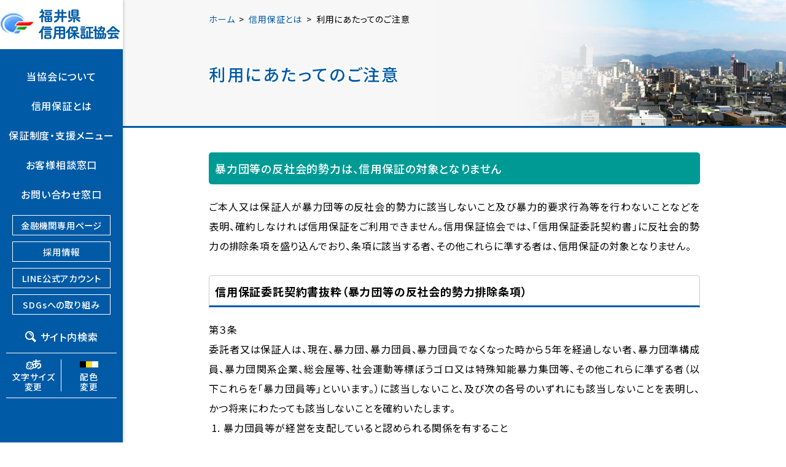

--- FILE ---
content_type: text/html; charset=UTF-8
request_url: https://www.cgc-fukui.or.jp/system/warning.html
body_size: 15987
content:
<!DOCTYPE html>
<html lang="ja">

<head>
  <meta charset="utf-8">
    <meta name="robots" content="index, follow">
  <meta name="viewport" content="width=device-width, initial-scale=1">
  <meta name="author" content="福井県信用保証協会">
  <meta name="description" content="">
  <meta name="keywords" content="">
  <meta property="og:title" content="ホーム | 福井県信用保証協会">
  <meta property="og:description" content="">
  <meta property="og:url" content="">
  <meta property="og:image" content="https://www.cgc-fukui.or.jp/share/images/og-image-home.jpg">
  <meta http-equiv="X-UA-Compatible" content="IE=edge">
  <meta http-equiv="Cache-Control" content="no-store">
  <title>利用にあたってのご注意 | 福井県信用保証協会</title>
  <link rel="stylesheet" href="//fonts.googleapis.com/earlyaccess/notosansjp.css">
  <link rel="shortcut icon" href="https://www.cgc-fukui.or.jp/share/images/favicon.ico">
  <link rel="stylesheet" type="text/css" href="https://www.cgc-fukui.or.jp/share/css/style.css?202212081" media="all">
  <link rel="stylesheet" type="text/css" href="https://www.cgc-fukui.or.jp/share/css/sizedefault.css" id="font-size" media="screen">
  <link rel="stylesheet" type="text/css" href="https://www.cgc-fukui.or.jp/share/css/colorblack.css" id="font-color" media="screen">
  <link rel="stylesheet" type="text/css" href="https://www.cgc-fukui.or.jp/share/css/print.css" media="print">
  <script src="https://www.cgc-fukui.or.jp/share/js/jquery-3.3.1.min.js"></script>
  <script src="https://www.cgc-fukui.or.jp/share/js/jquery.cookie.js"></script>
  <script src="https://www.cgc-fukui.or.jp/share/js/jquery.easing.min.js"></script>
  <script src="https://www.cgc-fukui.or.jp/share/js/jquery.timer.js"></script>
  <script src="https://www.cgc-fukui.or.jp/share/js/velocity.min.js"></script>
  <script src="https://www.cgc-fukui.or.jp/share/js/functions.js?20221208"></script>
    <script type="text/javascript">
    var path_css = "https://www.cgc-fukui.or.jp/share/css/";
  </script>
  <script src="https://www.cgc-fukui.or.jp/share/js/init.js"></script>
  <script src="https://www.cgc-fukui.or.jp/share/js/jquery.pagination.js"></script>

</head>


    <body>
        <!-- Global Site Tag (gtag.js) - Google Analytics -->
    <script async src="https://www.googletagmanager.com/gtag/js?id=UA-38061079-1"></script>
    <script>
      window.dataLayer = window.dataLayer || [];

      function gtag() {
        dataLayer.push(arguments)
      };
      gtag('js', new Date());

      gtag('config', 'UA-38061079-1');
    </script>
    <noscript>
      <p>文字の大きさを変更する機能、および背景色を変更する機能等は、JavaScriptが無効なため使用できません。<br>
        JavaScriptを有効にしていただけると利用することができます。</p>
    </noscript>
<div id="general" >
<p id="reading"><a href="#content"><img src="https://www.cgc-fukui.or.jp/share/images/transparent.png" alt="本文へ"></a></p>


<!-- - - - - - - - - - - - - - - - - - - - - - - - - - - - - - - - - - - - - - - - -
header
- - - - - - - - - - - - - - - - - - - - - - - - - - - - - - - - - - - - - - - - - -->

<header id="header">
<div class="background"></div>



<h1 id="logo" style="width: auto;height:50px;"><a href="https://www.cgc-fukui.or.jp"><img src="https://www.cgc-fukui.or.jp/share/images/logo.png" alt="福井県信用保証協会"></a></h1>
<p id="button-menu"></p>
<p id="button-search"></p>



<!-- menu
- - - - - - - - - - - - - - - - - - - - - - - - - - - - - - - - - - - - - - - - - -->

<div id="menu">



<nav class="navi">



<ul>
<li><a href="#">当協会について</a>

<div class="nest">
<div class="inner-nest">
<ul>
			<li><a href="https://www.cgc-fukui.or.jp/about/gaiyo.html">当協会の概要</a></li>
			<li><a href="https://www.cgc-fukui.or.jp/about/vision.html">基本理念・ビジョン</a></li>
			<li><a href="https://www.cgc-fukui.or.jp/about/privacy.html">個人情報の取扱いについて</a></li>
			<li><a href="https://www.cgc-fukui.or.jp/about/keigaku.html">事業計画・経営計画について</a></li>
			<li><a href="https://www.cgc-fukui.or.jp/about/hyoka.html">経営計画の評価について</a></li>
			<li><a href="https://www.cgc-fukui.or.jp/about/tokeijyoho.html">統計情報一覧</a></li>
			<li><a href="https://www.cgc-fukui.or.jp/about/reseach.html">アンケート調査結果</a></li>
			<li><a href="https://www.cgc-fukui.or.jp/about/report.html">刊行物</a></li>
			<li><a href="https://www.cgc-fukui.or.jp/about/link.html">リンク</a></li>
</ul>
</div><!-- inner-nest -->
</div><!-- nest -->
</li>

<li><a href="#">信用保証とは</a>
<div class="nest">
<div class="inner-nest">
<ul>
			<li><a href="https://www.cgc-fukui.or.jp/system/shikumi.html">信用保証のしくみ</a></li>
			<li><a href="https://www.cgc-fukui.or.jp/system/target.html">ご利用いただける方</a></li>
			<li><a href="https://www.cgc-fukui.or.jp/system/keihogl.html">経営者保証について</a></li>
			<li><a href="https://www.cgc-fukui.or.jp/system/responsive.html">責任共有制度について</a></li>
			<li><a href="https://www.cgc-fukui.or.jp/system/charge.html">信用保証料について</a></li>
			<li><a href="https://www.cgc-fukui.or.jp/system/simulation.html">保証料シミュレーション</a></li>
			<li><a href="https://www.cgc-fukui.or.jp/system/danshin.html">保証協会団信のご案内</a></li>
			<li><a href="https://www.cgc-fukui.or.jp/system/warning.html">利用にあたってのご注意</a></li>
</ul>
</div><!-- inner-nest -->
</div><!-- nest -->
</li>


<li><a href="#">保証制度・支援メニュー</a>
<div class="nest">
<div class="inner-nest">
<ul>
			<li><a href="https://www.cgc-fukui.or.jp/various/set_up.html">事業をはじめたい方</a></li>
			<li><a href="https://www.cgc-fukui.or.jp/various/seitsubi.html">設備を導入したい方</a></li>
			<li><a href="https://www.cgc-fukui.or.jp/various/funding.html">スピーディーに資金調達したい方</a></li>
			<li><a href="https://www.cgc-fukui.or.jp/various/s_scale.html">小規模事業者の方</a></li>
			<li><a href="https://www.cgc-fukui.or.jp/various/improve.html">資金繰りを安定させたい方</a></li>
			<li><a href="https://www.cgc-fukui.or.jp/various/support.html">経営を改善したい方</a></li>
			<li><a href="https://www.cgc-fukui.or.jp/various/inherit.html">事業承継を検討している方</a></li>
			<li><a href="https://www.cgc-fukui.or.jp/various/list.html">主な保証制度の一覧</a></li>
			<li><a href="https://www.cgc-fukui.or.jp/various/menu.html">創業・経営支援メニューの一覧</a></li>
</ul>
</div><!-- inner-nest -->
</div><!-- nest -->
</li>


<li><a href="https://www.cgc-fukui.or.jp/contact.html">お客様相談窓口</a></li>
<li><a href="https://www.cgc-fukui.or.jp/contact_kyokai.html">お問い合わせ窓口</a></li>

</ul>
</nav><!-- navi -->



<div class="banner clearfix">
<p class="row"><a href="https://www.cgc-fukui.or.jp/financial.html">金融機関専用ページ</a></p>
<p class="row"><a href="https://www.cgc-fukui.or.jp/saiyo.html">採用情報</a></p>
</div><!-- banner -->

<div class="banner clearfix">
<p class="row"><a href="https://www.cgc-fukui.or.jp/line.html">LINE公式アカウント</a></p>
<p class="row"><a href="https://www.cgc-fukui.or.jp/sdgs.html">SDGsへの取り組み</a></p>
</div><!-- banner -->



<div id="search">
<p class="button"><span>サイト内検索</span></p>
<div class="nest">
<div class="inner-nest">
<p class="button-search-close"></p>
<form role="search" method="get" action="https://www.cgc-fukui.or.jp/search_result.html">
<input type="text" name="q" id="text-search" class="text" value="">
<input type="submit" name="submit" value="サイト内検索" class="submit">
</form>
</div><!-- inner-nest -->
</div><!-- nest -->
</div><!-- search -->



<div class="font-size-color">
<ul class="clearfix">
<li class="font-size"><span>文字サイズ<br>変更</span></li>
<li class="font-color"><span>配色<br>変更</span></li>
</ul>
<div class="nest">
<div class="inner-nest">
<form>
<div class="font-size">
<p>文字サイズ変更</p>
<label class="option default"><input type="radio" name="font-size" value="default" checked><span class="alternate"><i></i></span><span class="label">あ</span></label>
<label class="option large"><input type="radio" name="font-size" value="large"><span class="alternate"><i></i></span><span class="label">あ</span></label>
<label class="option extralarge"><input type="radio" name="font-size" value="extralarge"><span class="alternate"><i></i></span><span class="label">あ</span></label>
</div><!-- font-size -->
<div class="font-color">
<p>配色変更</p>
<label class="option black"><input type="radio" name="font-color" value="black" checked><span class="alternate"><i></i></span><span class="label">黒</span></label>
<label class="option yellow"><input type="radio" name="font-color" value="yellow"><span class="alternate"><i></i></span><span class="label">黄</span></label>
<label class="option white"><input type="radio" name="font-color" value="white"><span class="alternate"><i></i></span><span class="label">白</span></label>
</div><!-- font-color -->
</form>
</div><!-- inner-nest -->
</div><!-- nest -->
</div><!-- font-size-color -->


<p class="button-close">× 閉じる</p>
</div><!-- menu -->



<div id="search-sp">
<form role="search" method="get" action="https://www.cgc-fukui.or.jp/search_result.html">
<input type="text" name="q" id="text-search" class="text" value="">
<input type="submit" value="検索">
</form>
<p class="button-close">× 閉じる</p>
</div><!-- search-sp -->



</header><!-- header -->
<!-- - - - - - - - - - - - - - - - - - - - - - - - - - - - - - - - - - - - - - - - -
main
- - - - - - - - - - - - - - - - - - - - - - - - - - - - - - - - - - - - - - - - - -->

<main id="main">



<!-- title
- - - - - - - - - - - - - - - - - - - - - - - - - - - - - - - - - - - - - - - - - -->

<div id="title">
<div class="breadcrumb">
<p><span><a href="https://www.cgc-fukui.or.jp">ホーム</a></span><span class="separate">&gt;</span><span><a href="https://www.cgc-fukui.or.jp/system.html">信用保証とは</a></span><span class="separate">&gt;</span><span>利用にあたってのご注意</span></p></div><!-- breadcrumb -->
<h1>利用にあたってのご注意</h1>
</div><!-- title -->


<!-- - - - - - - - - - - - - - - - - - - - - - - - - - - - - - - - - - - - - - - - -
content
- - - - - - - - - - - - - - - - - - - - - - - - - - - - - - - - - - - - - - - - - -->

<div id="content">



<article class="detail">
<h2>暴力団等の反社会的勢力は、信用保証の対象となりません</h2>
<p>ご本人又は保証人が暴力団等の反社会的勢力に該当しないこと及び暴力的要求行為等を行わないことなどを表明、確約しなければ信用保証をご利用できません。信用保証協会では、「信用保証委託契約書」に反社会的勢力の排除条項を盛り込んでおり、条項に該当する者、その他これらに準する者は、信用保証の対象となりません。</p>
<p>&nbsp;</p>
<h3><strong>信用保証委託契約書抜粋（暴力団等の反社会的勢力排除条項）</strong></h3>
<p>第３条</p>
<p>委託者又は保証人は、現在、暴力団、暴力団員、暴力団員でなくなった時から５年を経過しない者、暴力団準構成員、暴力団関系企業、総会屋等、社会運動等標ぼうゴロ又は特殊知能暴力集団等、その他これらに準ずる者（以下これらを「暴力団員等」といいます。）に該当しないこと、及び次の各号のいずれにも該当しないことを表明し、かつ将来にわたっても該当しないことを確約いたします。</p>
<ol>
<li>暴力団員等が経営を支配していると認められる関係を有すること</li>
<li>暴力団員等が経営に実質的に関与していると認められる関係を有すること</li>
<li>自己、自社もしくは第三者の不正の利益を図る目的又は第三者に損害を加える目的をもってするなど、不当に暴力団員等を利用していると認められる関係を有すること</li>
<li>暴力団員等に対して資金等を提供し、又は便宜を供与するなどの関与をしていると認められる関係を有すること</li>
<li>役員又は経営に実質的に関与している者が暴力団員等と社会的に非難されるべき関係を有すること</li>
</ol>
<p>&nbsp;</p>
<p>２．委託者又は保証人は、自ら又は第三者を利用して次の各号の一つにでも該当する行為を行わないことを確約いたします。</p>
<ol>
<li>暴力的な要求行為</li>
<li>法的な責任を超えた不当な要求行為</li>
<li>取引に関して、脅迫的な言動をし、又は暴力を用いる行為</li>
<li>風説を流布し、偽計を用い又は威力を用いて貴協会の信用を棄損し、又は貴協会の業務を妨害する行為</li>
<li>その他前各号に準ずる行為</li>
</ol>
<p>&nbsp;</p>
<p><img fetchpriority="high" decoding="async" class="alignnone size-full wp-image-1093 aligncenter" src="https://www.cgc-fukui.or.jp/share/uploads/tetu.jpg" alt="" width="197" height="277" /></p>
<p>&nbsp;</p>
<h2>金融斡旋屋等にご注意ください</h2>
<p>斡旋料、仲介手数料等を要求するいわゆる金融斡旋屋にご注意ください。信用保証協会では金融斡旋屋等の第三者が介在・介入する保証申込は一切取扱いいたしません。信用保証協会では、信用保証を行うにあたって所定の信用保証料以外には、手数料、入会金等は一切いただいておりません。</p>
<p>&nbsp;</p>
<h2>「信用保証協会」の名称について</h2>
<p>「信用保証協会」という名称は、信用保証協会法に基づき主務大臣の設立許可を受けた者以外に使用することはできません（信用保証協会法第３条第２項）。</p>
<p>これに違反して信用保証協会でない者が「信用保証協会」と称すると処罰の対象となります（信用保証協会法第５８条）。</p>
<p>&nbsp;</p>



</article><!-- detail -->

</div><!-- content -->



</main><!-- main -->


<!-- - - - - - - - - - - - - - - - - - - - - - - - - - - - - - - - - - - - - - - - -
footer
- - - - - - - - - - - - - - - - - - - - - - - - - - - - - - - - - - - - - - - - - -->

<footer id="footer">

<p id="button-page-top"><a href="#general"><span>ページ<br>上部に戻る</span></a></p>

<!-- breadcrumb
- - - - - - - - - - - - - - - - - - - - - - - - - - - - - - - - - - - - - - - - - -->

<div class="breadcrumb breadcrumb-footer clearfix">
<p><span><a href="https://www.cgc-fukui.or.jp">ホーム</a></span><span class="separate">&gt;</span><span><a href="https://www.cgc-fukui.or.jp/system.html">信用保証とは</a></span><span class="separate">&gt;</span><span>利用にあたってのご注意</span></p><!--<p id="button-page-top"><a href="#general">ページ<br>上部に戻る</a></p>-->
</div><!-- breadcrumb -->


<div class="misc clearfix">
<ul>
<!--<li><a href="https://www.cgc-fukui.or.jp/site-policy.html">サイトポリシー</a></li>-->
<li><a href="https://www.cgc-fukui.or.jp/about/privacy.html">プライバシーポリシー</a></li>
<li><a href="https://www.cgc-fukui.or.jp/sitemap.html">サイトマップ</a></li>
</ul>
<p class="copyright"><small>© 2018 FUKUI GUARANTEE</small></p>
</div><!-- misc -->



</footer><!-- footer -->




</div><!-- general -->
</body>
</html>


--- FILE ---
content_type: text/css
request_url: https://www.cgc-fukui.or.jp/share/css/style.css?202212081
body_size: 87075
content:
@charset "utf-8";



/* --------------------------------------------------------------------------------
reset
-------------------------------------------------------------------------------- */

html,
body,
div,
span,
applet,
object,
iframe,
h1,
h2,
h3,
h4,
h5,
h6,
p,
blockquote,
pre,
a,
abbr,
acronym,
address,
big,
cite,
code,
del,
dfn,
em,
img,
ins,
kbd,
q,
s,
samp,
small,
strike,
strong,
sub,
sup,
tt,
var,
b,
u,
i,
center,
dl,
dt,
dd,
ol,
ul,
li,
fieldset,
form,
label,
legend,
table,
caption,
tbody,
tfoot,
thead,
tr,
th,
td,
article,
aside,
canvas,
details,
embed,
figure,
figcaption,
footer,
header,
hgroup,
menu,
nav,
output,
ruby,
section,
summary,
time,
mark,
audio,
video {
	margin: 0;
	padding: 0;
	border: 0;
	font-size: 100%;
	font: inherit;
	vertical-align: baseline;
}

article,
aside,
details,
figcaption,
figure,
footer,
header,
main,
menu,
nav,
section {
	display: block;
}

body {
	line-height: 1;
}

ol,
ul {
	list-style: none;
}

blockquote,
q {
	quotes: none;
}

blockquote:before,
blockquote:after,
q:before,
q:after {
	content: '';
	content: none;
}

table {
	border-collapse: collapse;
	border-spacing: 0;
}



/* --------------------------------------------------------------------------------
essential
-------------------------------------------------------------------------------- */

body {
	text-align: justify;
	text-justify: inter-word;
	font-family: "Noto Sans JP", "Yu Gothic", YuGothic, "Hiragino Kaku Gothic ProN", Verdana, Meiryo, sans-serif;
	font-weight: 400;
	line-height: 2em;
	font-feature-settings: "palt";
	color: #000000;
	letter-spacing: 0.05em;
	-webkit-text-size-adjust: none;
}

a {
	text-decoration: none;
	color: #005aa5;
}

a:hover {
	text-decoration: underline;
}

h1,
h2,
h3,
h4 {
	font-weight: 500;
}

h1 {
	font-size: 150%;
	line-height: 1.3em;
}

h2 {
	font-size: 125%;
}

h3 {
	font-size: 112.5%;
}

h4 {
	font-size: 100%;
}

p.attention {
	color: #cf1c24;
}

p.center {
	text-align: center;
}

p.note {
	font-size: 87.5%;
	line-height: 1.8em;
}

p.note-indent {
	position: relative;
	padding-left: 2.5em;
}

p.note-indent span {
	position: absolute;
	left: 0px;
	top: 0px;
}



/* --------------------------------------------------------------------------------
form
-------------------------------------------------------------------------------- */

input[type=text],
input[type=email],
input[type=password],
input[type=button],
input[type=submit],
textarea,
select {
	box-sizing: border-box;
	font-family: "Yu Gothic", YuGothic, "Hiragino Kaku Gothic ProN", Verdana, Meiryo, sans-serif;
	font-size: 100%;
	outline: none;
	margin: 0px;
	padding: 0px;
	background-color: transparent;
	border-radius: 0px;
	-webkit-appearance: none;
	-moz-appearance: none;
	appearance: none;
}

input[type=text],
input[type=email],
input[type=password],
textarea {
	line-height: 31px;
	color: #000000;
	border: 2px solid #cccccc;
	border-radius: 5px;
}

input[type=text],
input[type=email],
input[type=password] {
	text-indent: 10px;
	padding: 5px 0px;
}

input[type=button],
input[type=submit] {
	text-align: center;
	font-weight: 700;
	line-height: 45px;
	color: #ffffff;
	border: none;
	cursor: pointer;
	padding: 0px 20px;
	background-color: #0069be;
	margin-right :20px;
}

input[type=checkbox],
input[type=radio] {
	vertical-align: middle;
	margin-right: 5px;
}

label.option input[type=radio],
label.option input[type=checkbox] {
	display: none;
}

label.option input[type=radio]+span.alternate,
label.option input[type=checkbox]+span.alternate {
	display: inline-block;
	box-sizing: border-box;
	position: relative;
	width: 20px;
	height: 20px;
	vertical-align: middle;
	border: 1px solid #cccccc;
	cursor: pointer;
	margin-right: 5px;
	background-color: #ffffff;
}

label.option input[type=radio]+span.alternate {
	border-radius: 50%;
}

label.option input[type=checkbox]+span.alternate {
	border-radius: 5px;
}

label.option input[type=radio]+span.alternate i,
label.option input[type=checkbox]+span.alternate i {
	display: block;
	position: absolute;
	opacity: 0;
	transition: 0.25s opacity ease;
}

label.option input[type=radio]+span.alternate i {
	width: 10px;
	height: 10px;
	left: 4px;
	top: 4px;
	background-color: #005aa5;
	border-radius: 50%;
}

label.option input[type=checkbox]+span.alternate i {
	width: 5px;
	height: 10px;
	left: 5px;
	top: 0px;
	border-right: 3px solid #005aa5;
	border-bottom: 3px solid #005aa5;
	transform: rotate(45deg);
}

label.option input[type=radio]:checked+span.alternate i,
label.option input[type=checkbox]:checked+span.alternate i {
	opacity: 1;
}

textarea {
	padding: 5px 10px;
}

select {
	height: 40px;
	line-height: 38px;
	border: 1px solid #cccccc;
	cursor: pointer;
	padding: 0px 40px 0px 10px;
	background: #d2e8f1 url(../images/arrow-select.png) no-repeat right center;
	background-size: auto 40px;
}

select::-ms-expand {
	display: none;
}



/* --------------------------------------------------------------------------------
misc
-------------------------------------------------------------------------------- */

noscript p {
	font-size: 87.5%;
	line-height: 1.6em;
	padding: 10px 20px 10px 220px;
}

img {
	display: block;
	max-width: 100%;
	height: auto;
}

div.gm-style img {
	max-width: none;
}

hr {
	height: 0px;
	border-width: 2px 0px 0px 0px;
	border-style: solid;
	border-color: #cccccc;
	margin: 40px 0px;
}

br.sp {
	display: none;
}

*.margin-bottom {
	margin-bottom: 40px;
}

*.margin-bottom-narrow {
	margin-bottom: 20px;
}

*.clearfix {
	zoom: 1;
}

*.clearfix:before,
*.clearfix:after {
	display: table;
	content: "";
}

*.clearfix:after {
	clear: both;
}



/* --------------------------------------------------------------------------------
general
-------------------------------------------------------------------------------- */

div#general {
	position: relative;
	padding-left: 200px;
}

div#general p#reading {
	position: absolute;
}



/* --------------------------------------------------------------------------------
header
-------------------------------------------------------------------------------- */

header#header {
	position: fixed;
	width: 200px;
	height: 100%;
	left: 0px;
	top: 0px;
	text-align: center;
	z-index: 200;
	font-weight: 500;
	color: #ffffff;
	background-color: #005aa5;
	box-shadow: 3px 0px 3px rgba(0, 0, 0, 0.1);
}

header#header a {
	text-decoration: none;
	color: #ffffff;
}

header#header h1#logo {
	margin-bottom: 20px;
	padding: 15px 5px 15px 0px;
	background-color: #ffffff;
}

header#header h1#logo img {
	width: auto;
	/*height: 43px;*/
	margin: auto;
}

header#header div.banner {
	margin-bottom: 10px;
}

header#header div.banner p.row {
	font-size: 90%;
	line-height: 31px;
	margin-bottom: 10px;
	padding: 0px 20px;
}

header#header div.banner p.row:last-child {
	margin-bottom: 0px;
}

header#header div.banner p.row a {
	display: block;
	box-sizing: border-box;
	border: 1px solid #ffffff;
}

header#header p.button-close {
	display: none;
}

header#header nav.navi {
	line-height: 48px;
	margin-bottom: 10px;
}

header#header nav.navi>ul>li,
header#header div#search,
header#header div.font-size-color {
	position: relative;
}

header#header nav.navi>ul>li:hover {
	background-color: #d2e8f1;
}

header#header nav.navi>ul>li>a {
	display: block;
}

header#header nav.navi>ul>li:hover>a {
	color: #005aa5;
}

header#header div#search p.button {
	cursor: pointer;
	padding: 10px 0px;
}

header#header div#search p.button span {
	display: inline-block;
	padding-left: 25px;
	background: url(../images/icon-search.png) no-repeat left center;
	background-size: auto 18px;
}

header#header div#search:hover p.button {
	background-color: #004478;
}

header#header div.font-size-color {
	padding: 0px 10px;
}

header#header div.font-size-color:hover {
	background-color: #004478;
}

header#header div.font-size-color ul {
	border-top: 1px solid #ffffff;
	border-bottom: 1px solid #ffffff;
	cursor: pointer;
	padding: 10px 0px;
}

header#header div.font-size-color:hover ul {
	border-top-color: #004478;
	border-bottom-color: #004478;
}

header#header div.font-size-color ul li {
	box-sizing: border-box;
	float: left;
	width: 50%;
	font-size: 87.5%;
	line-height: 1.2em;
}

header#header div.font-size-color ul li span {
	display: block;
	padding-top: 20px;
	background-repeat: no-repeat;
}

header#header div.font-size-color ul li.font-size {
	border-right: 1px solid #ffffff;
}

header#header div.font-size-color ul li.font-size span {
	background-image: url(../images/icon-font-size.png);
	background-position: center 0px;
	background-size: auto 17px;
}

header#header div.font-size-color ul li.font-color span {
	background-image: url(../images/icon-font-color.png);
	background-position: center 3px;
	background-size: auto 10px;
}

header#header nav.navi div.nest,
header#header div.font-size-color div.nest {
	display: none;
	position: fixed;
	width: 300px;
	height: 100%;
	left: 200px;
	top: 0px;
	z-index: 2;
	color: #000000;
	background-color: #f7f7f7;
	box-shadow: 3px 0px 3px rgba(0, 0, 0, 0.1), inset 3px 0px 3px rgba(0, 0, 0, 0.1);
}

header#header nav.navi div.nest ul li {
	text-align: left;
	font-weight: 400;
}

header#header nav.navi div.nest ul li a {
	display: block;
	color: #000000;
	padding: 0px 20px;
}

header#header nav.navi div.nest ul li a:hover {
	background-color: #ffffff;
}

header#header div#search div.nest {
	display: none;
	position: fixed;
	width: calc(100% - 200px);
	height: 100%;
	left: 200px;
	top: 0px;
	z-index: 1;
	color: #ffffff;
	background-color: rgba(0, 58, 94, 0.925);
}

header#header div#search div.nest div.inner-nest {
	position: relative;
	width: 800px;
	margin: auto;
	padding-top: 200px;
}

header#header div#search div.nest p.button-search-close {
	display: block;
	position: absolute;
	width: 50px;
	height: 50px;
	right: 0px;
	top: 40px;
	cursor: pointer;
	background: url(../images/icon-close.png) no-repeat center;
	background-size: auto 43px;
}

header#header div#search div.nest form {
	display: block;
	position: relative;
	padding-right: 210px;
}

header#header div#search div.nest form input[type=text] {
	width: 100%;
	height: 60px;
	font-size: 137.5%;
	line-height: 50px;
	border: none;
	padding: 5px 0px;
	background-color: #ffffff;
	border-radius: 0px;
}

header#header div#search div.nest form input[type=submit] {
	box-sizing: border-box;
	position: absolute;
	width: 200px;
	height: 60px;
	right: 0px;
	top: 0px;
	text-align: center;
	font-size: 137.5%;
	font-weight: 400;
	line-height: 60px;
	color: #000000;
	padding: 0px 0px 0px 25px;
	background: #d9d9d9 url(../images/icon-search-large.png) no-repeat left 20px center;
	background-size: auto 25px;
}

header#header div.font-size-color div.nest form {
	padding: 0px 20px;
}

header#header div.font-size-color div.nest div.font-size,
header#header div.font-size-color div.nest div.font-color {
	border-bottom: 1px solid #005aa5;
	padding: 10px 0px;
}

header#header div.font-size-color div.nest div.font-size {
	border-top: 1px solid #005aa5;
}

header#header div.font-size-color div.nest div.font-size p,
header#header div.font-size-color div.nest div.font-color p {
	font-size: 87.5%;
	line-height: 1.6em;
	color: #005aa5;
	margin-bottom: 5px;
}

header#header div.font-size-color div.nest div.font-size label.option,
header#header div.font-size-color div.nest div.font-color label.option {
	display: inline-block;
	cursor: pointer;
	margin: 0px 5px;
}
header#header div.font-size-color div.nest div.font-size label.option span.alternate,
header#header div.font-size-color div.nest div.font-size label.option span.label,
header#header div.font-size-color div.nest div.font-color label.option span.alternate,
header#header div.font-size-color div.nest div.font-color label.option span.label {
	display: inline-block;
	vertical-align: middle;
}
header#header div.font-size-color div.nest div.font-size label.default span.label {
	font-size: 16px;
}

header#header div.font-size-color div.nest div.font-size label.large span.label {
	font-size: 24px;
}

header#header div.font-size-color div.nest div.font-size label.extralarge span.label {
	font-size: 32px;
}

header#header div.font-size-color div.nest div.font-color label.option span.label {
	box-sizing: border-box;
	width: 28px;
	height: 28px;
	font-size: 16px;
	line-height: 26px;
}

header#header div.font-size-color div.nest div.font-color label.black span.label {
	color: #000000;
	border: 1px solid #cccccc;
	background-color: #ffffff;
}

header#header div.font-size-color div.nest div.font-color label.yellow span.label {
	color: #ffd821;
	border: 1px solid #005aa5;
	background-color: #005aa5;
}

header#header div.font-size-color div.nest div.font-color label.white span.label {
	color: #ffffff;
	border: 1px solid #000000;
	background-color: #000000;
}

header#header nav.navi ul li:hover div.nest,
header#header div#search.open div.nest,
header#header div.font-size-color:hover div.nest {
	display: block;
}

header#header div#search-sp {
	display: none;
}



/* --------------------------------------------------------------------------------
cover, title
-------------------------------------------------------------------------------- */

div.list_title {
	font-weight: bold;
}

div#cover {
	position: relative;
	background: #009b93 url(../images/cover-background.png) no-repeat center;
	background-size: cover;
}

div.topics div#cover {
	background-color: #ffe8d1;
}

div#cover div.image {
	position: relative;
	height: 312px;
}

div#cover div.image p.row {
	position: absolute;
	width: 100%;
	height: 100%;
	background-repeat: no-repeat;
	background-position: center top;
	background-size: auto 100%;
}

div#cover div.image p.row a {
	display: block;
	height: 100%;
}

div#cover div.navi {
	position: absolute;
	left: 50%;
	bottom: 0px;
	z-index: 20;
	line-height: 0px;
	margin-left: -400px;
}

div#cover div.navi p.button {
	display: inline-block;
	vertical-align: top;
	cursor: pointer;
	margin-right: 10px;
}

div#cover div.navi p.button {
	box-sizing: border-box;
	width: 14px;
	height: 14px;
	border: 1px solid #005aa5;
	background-color: #d2e8f1;
	border-radius: 50%;
}

div#cover div.navi p.button:last-child {
	margin-right: 0px;
}

/* div#cover div.navi p.button:hover, */
div#cover div.navi p.button.active {
	background-color: #005aa5;
}

div#cover div.blind {
	position: absolute;
	width: 100%;
	height: 110px;
	left: 0px;
	bottom: 0px;
	z-index: 10;
	background: url(../images/home-blind-02.png) no-repeat center bottom;
	background-size: cover;
}

div.topics div#cover div.blind {
	background-image: url(../images/home-blind-04.png);
}

div#title {
	position: relative;
	height: 205px;
	border-bottom: 3px solid #005aa5;
	background: #f7f7f7 url(../images/background-title.jpg) no-repeat right top;
	background-size: auto 100%;
}

div#title div.breadcrumb,
div#title h1 {
	position: absolute;
	/*	width: 800px;*/
	width: 750px;
	left: 50%;
	margin-left: -400px;
}

div#title div.breadcrumb {
	top: 20px;
	font-size: 87.5%;
	line-height: 1.6em;
}

div#title div.breadcrumb span.separate {
	padding: 0em 0.5em;
}

div#title h1 {
	top: 50%;
	/*font-size: 212.5%;*/
	font-size: 170%;
	color: #005aa5;
	letter-spacing: 0.1em;
	text-shadow: 0px -2px 2px #ffffff, 2px -2px 2px #ffffff, 2px 0px 2px #ffffff, 2px 2px 2px #ffffff, 0px 2px 2px #ffffff, -2px 2px 2px #ffffff, -2px 0px 2px #ffffff, -2px -2px 2px #ffffff;
}




/* --------------------------------------------------------------------------------
content
-------------------------------------------------------------------------------- */

div#content {
	width: 800px;
	margin: auto;
	padding: 40px 0px 80px 0px;
}

div#content h3.headline {
	font-size: 100%;
	font-style: 400;
	margin-bottom: 40px;
}

div#content div.table-wrapper {
	max-width: 100%;
	overflow-x: auto;
	-webkit-overflow-scrolling: touch;
}

div#content div.table-wrapper::-webkit-scrollbar {
	height: 5px;
}

div#content div.table-wrapper::-webkit-scrollbar-track {
	background: #e5e5e5;
}

div#content div.table-wrapper::-webkit-scrollbar-thumb {
	background: #b3b3b3;
}

/* home
-------------------------------------------------------------------------------- */

div.home div#content {
	width: auto;
	padding-top: 0px;
}

div.home div#content p#button-beginner {
	position: relative;
}

div.home div#content p#button-beginner span {
	position: absolute;
	left: 50%;
	top: -50px;
	z-index: 10;
	text-align: center;
	font-size: 87.5%;
	font-weight: 500;
	line-height: 1.2em;
	margin-left: 300px;
}

div.home div#content p#button-beginner a {
	display: block;
	box-sizing: border-box;
	width: 100px;
	height: 100px;
	text-decoration: none;
	color: #ffffff;
	background-color: #005aa5;
	border-radius: 50%;
}

div.home div#content p#button-beginner a i {
	display: block;
	padding-top: 50px;
	background: url(../images/home-icon-beginner.png) no-repeat center 15px;
	background-size: auto 32px;
}

/* 2019.07.02 Add_Start トップページつぐみバナー追加 */
div.home div#content p#button-tugumi {
	position: relative;
}

div.home div#content p#button-tugumi span {
	position: absolute;
	left: 50%;
	top: 40px;
	z-index: 10;
	text-align: center;
	font-size: 87.5%;
	font-weight: 500;
	line-height: 1.2em;
	margin-left: 300px;
	display: inline-block;
	width: 100px;
	height: 130px;
}

div.home div#content p#button-tugumi a i {
	display: block;
	padding-top: 100px;
	padding-bottom: 100px;
	background: url(../images/home-icon-tugumi.png) no-repeat center 15px;
	background-size: auto 100px;
}

/* 2019.07.02 Add_End トップページつぐみバナー追加 */

div.home div#content section {
	position: relative;
	padding: 40px 0px 8.87% 0px;
}

div.home div#content section header {
	position: relative;
	text-align: center;
	margin-bottom: 40px;
}

div.home div#content section header h2 {
	font-size: 250%;
	line-height: 1em;
}

div.home div#content section div.blind {
	position: absolute;
	width: 100%;
	left: 0px;
	bottom: 0px;
	z-index: 10;
	padding-bottom: 8.87%;
	background-repeat: no-repeat;
	background-position: center bottom;
	background-size: cover;
}

div.home div#content section#topics {
	padding-top: 0px;
	background-color: #ffe8d1;
}

div.home div#content section#topics div.backwhite {
	top: 0;
	bottom: 0;
	left: 0;
	right: 0;
	margin: auto;
	width: 450px;
	padding-top: 10px;
	padding-bottom: 10px;
	padding-left: 10px;
	padding-right: 10px;
	background-color: #ffffff;
}

div.home div#content section#topics header {
	margin-bottom: 5px;
}

div.home div#content section#topics header h2 {
	font-size: 137.5%;
}

div.home div#content section#topics header h2 span {
	display: inline-block;
	border-bottom: 2px solid #000000;
	padding-bottom: 10px;
}

div.home div#content section#topics ul {
	text-align: center;
}

div.home div#content section#topics div.blind {
	background-image: url(../images/home-blind-02.png);
}

div.home div#content section.menu {
	text-align: center;
}

div.home div#content section.menu ul li {
	display: inline-block;
	width: 195px;
	vertical-align: top;
	margin-bottom: 40px;
}

div.home div#content section.menu ul li a {
	display: block;
}

div.home div#content section.menu ul li span.icon {
	display: block;
	width: 155px;
	height: 155px;
	overflow: hidden;
	margin: 0px auto 10px auto;
	background-repeat: no-repeat;
	background-position: center;
	background-size: auto 128px;
	border-radius: 50%;
}

div.home div#content section.menu ul li span.label {
	display: block;
	font-size: 125%;
	font-weight: 500;
	line-height: 1.2em;
}

div.home div#content section#menu-01 {
	color: #ffffff;
	background-color: #009b93;
}

div.home div#content section#menu-01 ul li a {
	color: #ffffff;
}

div.home div#content section#menu-01 ul li span.icon {
	background-color: #ffffff;
}

div.home div#content section#menu-01 ul li.row-01 span.icon {
	background-image: url(../images/home-icon-01-01.png);
}

div.home div#content section#menu-01 ul li.row-02 span.icon {
	background-image: url(../images/home-icon-01-02.png);
}

div.home div#content section#menu-01 ul li.row-03 span.icon {
	background-image: url(../images/home-icon-01-03.png);
}

div.home div#content section#menu-01 ul li.row-04 span.icon {
	background-image: url(../images/home-icon-01-04.png);
}

div.home div#content section#menu-01 ul li.row-05 span.icon {
	background-image: url(../images/home-icon-01-05.png);
}

div.home div#content section#menu-01 ul li.row-06 span.icon {
	background-image: url(../images/home-icon-01-06.png);
}

div.home div#content section#menu-01 ul li.row-07 span.icon {
	background-image: url(../images/home-icon-01-07.png);
}

div.home div#content section#menu-01 ul li.row-08 span.icon {
	background-image: url(../images/home-icon-01-08.png);
}

div.home div#content section#menu-01 ul li.row-15 span.icon {
	background-image: url(../images/home-icon-01-15.png);
}

div.home div#content section#menu-01 div.blind {
	background-image: url(../images/home-blind-01.png);
}

div.home div#content section#menu-02,
div.home div#content section#menu-03 {
	color: #005aa5;
}

div.home div#content section#menu-02 ul li a,
div.home div#content section#menu-03 ul li a {
	color: #005aa5;
}

div.home div#content section#menu-02 {
	background-color: #ffffff;
}

div.home div#content section#menu-02 ul li span.icon,
div.home div#content section#menu-03 ul li span.icon {
	background-color: #ffefb8;
}

div.home div#content section#menu-02 ul li.row-01 span.icon {
	background-image: url(../images/home-icon-02-01.png);
}

div.home div#content section#menu-02 ul li.row-02 span.icon {
	background-image: url(../images/home-icon-02-02.png);
}

div.home div#content section#menu-02 ul li.row-03 span.icon {
	background-image: url(../images/home-icon-02-03.png);
}

div.home div#content section#menu-02 ul li.row-04 span.icon {
	background-image: url(../images/home-icon-02-04.png);
}

div.home div#content section#menu-02 ul li.row-05 span.icon {
	background-image: url(../images/home-icon-02-05.png);
}

div.home div#content section#menu-02 ul li.row-06 span.icon {
	background-image: url(../images/home-icon-02-06.png);
}

div.home div#content section#menu-02 div.blind {
	background-image: url(../images/home-blind-03.png);
}

div.home div#content section#menu-03 {
	background-color: #ffd821;
}

div.home div#content section#menu-03 ul li.row-01 span.icon {
	background-image: url(../images/home-icon-03-01.png);
}

div.home div#content section#menu-03 ul li.row-02 span.icon {
	background-image: url(../images/home-icon-03-02.png);
}

div.home div#content section#menu-03 div.blind {
	background-image: url(../images/home-blind-04.png);
}

div.home div#content section#news {
	color: #005aa5;
	background-color: #ffe8d1;
}

div.home div#content section#news header,
div.home div#content section#news div.content {
	width: 800px;
	margin: auto;
}

div.home div#content section#news header {
	padding-bottom: 10px;
}

div.home div#content section#news header p.rss {
	position: absolute;
	right: 0px;
	bottom: 10px;
	font-size: 87.5%;
	font-weight: 700;
	line-height: 1em;
}

div.home div#content section#news header p.rss a {
	display: block;
	color: #000000;
	padding-left: 20px;
	background: url(../images/icon-rss.png) no-repeat left center;
	background-size: 12px;
}

div.home div#content section#news div.blind {
	background-image: url(../images/home-blind-01.png);
}

div.home div#content section#news div.content {
	padding-bottom: 40px;
}

div.home div#content section#news div.list-news {
	border-top: 5px solid #005aa5;
	padding: 0px 20px 20px 20px;
	background-color: #ffffff;
}

div.home div#content section#news div.list-news div.row {
	position: relative;
	border-bottom: 2px solid #e5e5e5;
	padding: 10px 0px 10px 18em;
}

div.home div#content section#news div.list-news div.row p.date,
div.home div#content section#news div.list-news div.row p.category {
	position: absolute;
	font-weight: 500;
}

div.home div#content section#news div.list-news div.row p.date {
	left: 0px;
	top: 10px;
	color: #005aa5;
}

div.home div#content section#news div.list-news div.row p.category {
	width: 10em;
	left: 12em;
	top: 15px;
	text-align: center;
	font-size: 75%;
	line-height: 2em;
	color: #ffffff;
	letter-spacing: 0.1em;
}

div.home div#content section#news div.list-news div.row p.category a {
	color: #ffffff;
}

div.home div#content section#news div.list-news div.row p.category-01 {
	background-color: #005aa5;
}

div.home div#content section#news div.list-news div.row p.category-02 {
	background-color: #006837;
}

div.home div#content section#news div.list-news div.row p.category-03 {
	background-color: #b6145a;
}

div.home div#content section#news div.list-news div.row p.category-04 {
	background-color: #019b93;
}

div.home div#content section#news div.list-news div.row h3 {
	font-size: 100%;
	font-weight: 400;
}

div.home div#content section#news div.list-news div.row h3 a {
	color: #000000;
}

div.home div#content section#news div.list-news div.more {
	display: none;
}

div.home div#content section#news div.list-news footer {
	text-align: center;
	padding-top: 20px;
}

div.home div#content section#news div.list-news footer p.button {
	display: none;
	font-weight: 500;
	line-height: 40px;
	color: #ffffff;
	background-color: #005aa5;
	border-radius: 20px;
}

div.home div#content section#news div.list-news footer p.button a {
	display: block;
	text-decoration: none;
	color: #ffffff;
	padding: 0px 40px;
}

div.home div#content section#news div.list-news footer p.button a span {
	padding-left: 20px;
	background-repeat: no-repeat;
	background-position: left center;
}

div.home div#content section#news div.list-news.open footer p.button-list {
	display: inline-block;
}

div.home div#content section#news div.list-news footer p.button-list a span {
	background-image: url(../images/arrow-right.png);
	background-size: auto 12px;
}

div.home div#content section#news div.list-news footer p.button-more {
	display: inline-block;
}

div.home div#content section#news div.list-news.open footer p.button-more {
	display: none;
}

div.home div#content section#news div.list-news footer p.button-more a span {
	background-image: url(../images/arrow-down.png);
	background-size: auto 8px;
}

/* list
-------------------------------------------------------------------------------- */

div#content div#list-category {
	margin-bottom: 40px;
}

div#content div#list-category h3 {
	font-size: 87.5%;
	font-weight: 400;
	color: #ffffff;
	padding: 0px 20px;
	background-color: #005aa5;
	border-top-left-radius: 5px;
	border-top-right-radius: 5px;
}

div#content div#list-category ul {
	padding: 10px 20px;
	background-color: #e5eef6;
	border-bottom-left-radius: 5px;
	border-bottom-right-radius: 5px;
}

div#content div#list-category ul li {
	display: inline-block;
	margin-right: 20px;
	padding-left: 15px;
	background: url(../images/bullet-02.png) no-repeat left 0.75em;
	background-size: auto 11px;
}

div#content div#list-category-sp {
	display: none;
}

div#content div#list-article {
	margin-bottom: 80px;
}

div#content div#list-article article {
	margin-bottom: 40px;
}

div#content div#list-article article:last-child {
	margin-bottom: 0px;
}

div#content div#list-article article div.date-category {
	margin-bottom: 10px;
}

div#content div#list-article article div.date-category p {
	display: inline-block;
	font-weight: 500;
}

div#content div#list-article article div.date-category p.date {
	width: 9em;
}

div#content div#list-article article div.date-category p.category {
	width: 10em;
	text-align: center;
	font-size: 75%;
	line-height: 2em;
	color: #ffffff;
	letter-spacing: 0.1em;
}

div#content div#list-article article div.date-category p.category-01 {
	background-color: #005aa5;
}

div#content div#list-article article div.date-category p.category-02 {
	background-color: #006837;
}

div#content div#list-article article div.date-category p.category-03 {
	background-color: #b6145a;
}

div#content div#list-article article div.date-category p.category-04 {
	background-color: #019b93;
}

div#content div#list-article article div.date-category p.category a {
	text-decoration: none;
	color: #ffffff;
}

div#content div#list-article article h2 {
	font-size: 125%;
	font-weight: 500;
	color: #005aa5;
	border-bottom: 1px solid #cccccc;
	margin-bottom: 10px;
	padding-bottom: 5px;
}

div#content div.pager {
	position: relative;
	text-align: center;
	font-size: 87.5%;
}

/*div#content div.pager p.prev,
div#content div.pager p.next {
	position: absolute;
	top: 50%;
	margin-top: -12px;
}
div#content div.pager p.prev i,
div#content div.pager p.next i {
	display: inline-block;
	width: 25px;
	height: 25px;
	vertical-align: middle;
	background-color: #005aa5;
	background-repeat: no-repeat;
	background-size: auto 12px;
	border-radius: 50%;
}
div#content div.pager p.prev i {
	margin-right: 10px;
	background-image: url(../images/arrow-left.png);
	background-position: left 8px center;
}
div#content div.pager p.next i {
	margin-left: 10px;
	background-image: url(../images/arrow-right.png);
	background-position: right 8px center;
}
div#content div.pager p.prev a,
div#content div.pager p.next a {
	color: #000000;
}
div#content div.pager p.prev {
	left: 0px;
}
div#content div.pager p.next {
	right: 0px;
}
div#content div.pager p.top {
	display: inline-block;
	font-weight: 500;
}
div#content div.pager p.top a {
	display: block;
	width: 55px;
	height: 55px;
	text-decoration: none;
	line-height: 55px;
	color: #ffffff;
	background-color: #005aa5;
	border-radius: 50%;
}
*/

div#content div.pager span.prev,
div#content div.pager span.next {
	position: absolute;
	top: 50%;
	margin-top: -12px;
}

div#content div.pager span.prev i,
div#content div.pager span.next i {
	display: inline-block;
	width: 25px;
	height: 25px;
	vertical-align: middle;
	background-color: #005aa5;
	background-repeat: no-repeat;
	background-size: auto 12px;
	border-radius: 50%;
}

div#content div.pager span.prev#prev_id i,
div#content div.pager span.next#next_id i {
	background-color: #ffffff;
}

div#content div.pager span.prev i {
	margin-right: 10px;
	background-image: url(../images/arrow-left.png);
	background-position: left 8px center;
}

div#content div.pager span.next i {
	margin-left: 10px;
	background-image: url(../images/arrow-right.png);
	background-position: right 8px center;
}

div#content div.pager span.prev a,
div#content div.pager p.next a {
	color: #000000;
}

div#content div.pager span.prev {
	left: 0px;
}

div#content div.pager span.next {
	right: 0px;
}

div#content div.pager span.list {
	display: inline-block;
	/*font-weight: 500;*/
	/*display: block;*/
	width: 55px;
	height: 55px;
	text-decoration: none;
	line-height: 55px;
	color: #ffffff;
	background-color: #005aa5;
	border-radius: 50%;
}

div#content div.pager span.current a {
	display: block;
	width: 55px;
	height: 55px;
	text-decoration: none;
	line-height: 55px;
	color: #ffffff;
	background-color: #005aa5;
	border-radius: 50%;
}

/* detail
-------------------------------------------------------------------------------- */

div#content article.detail h1 {
	font-size: 162.5%;
	color: #005aa5;
	border-bottom: 2px solid #e5e5e5;
	margin-bottom: 20px;
	padding-bottom: 10px;
}

div#content article.detail h2,
div#content article.detail h3,
div#content article.detail p,
div#content article.detail ul,
div#content article.detail ol {
	clear: both;
}

div#content article.detail h2,
div#content article.detail h3 {
	font-size: 112.5%;
	margin-bottom: 20px;
}

div#content article.detail h2 {
	/*	color: #005aa5;*/
	color: #ffffff;
	padding: 10px;
		/* background-color: #e5eef6; */
	background-color: #009a94;
	border-radius: 5px;
}

.detail-matching {
	/*	color: #005aa5;*/
	color: #ffffff;
	padding: 10px;
		/* background-color: #e5eef6; */
	background-color: #005aa5 !important;
	border-radius: 5px;
}

div#content article.detail h3 {
	border: 1px solid #cccccc;
	border-bottom: 3px solid #005aa5;
	padding: 9px 9px 7px 9px;
	border-top-left-radius: 5px;
	border-top-right-radius: 5px;
}

div#content article.detail strong {
	font-weight: 700;
}

div#content article.detail em,
div#content article.detail i {
	font-style: italic;
}

div#content article.detail table,
div#content article.detail table td,
div#content article.detail table th {
	border: 1px solid #cccccc;
}

div#content article.detail table {
	box-sizing: border-box;
}

div#content article.detail table caption {
	text-align: left;
	font-weight: 400;
	color: #ffffff;
	padding: 5px 10px;
	background-color: #005aa5;
}

div#content article.detail table td,
div#content article.detail table th {
	text-align: left;
	vertical-align: top;
	padding: 5px 10px;
}

div#content article.detail table th {
	font-weight: 700;
	/*background-color: #ffefb8;*/
	background-color: #e1f5c2;
}

div#content article.detail table.noborder,
div#content article.detail table.noborder td,
div#content article.detail table.noborder th {
	border: 0px;
}

div#content article.detail table.noborder th {
	font-weight: 700;
}

div#content article.detail ul li {
	padding-left: 15px;
	background: url(../images/bullet-01.png) no-repeat 5px 1em;
	background-size: auto 4px;
	padding-left: 2em;
}

div#content article.detail ul li ol li {
	background: none;
}

div#content article.detail li ul {
	padding-left: 15px;
}

div#content article.detail ol {
	list-style-type: decimal;
	padding-left: 1.5em;
}

/* simulation
-------------------------------------------------------------------------------- */

div#content form#simulation p.note {
	color: #666666;
}

div#content form#simulation div.step {
	margin-bottom: 40px;
}

div#content form#simulation div.step h2 {
	position: relative;
	overflow: hidden;
	font-size: 112.5%;
	font-weight: 400;
	line-height: 50px;
	padding-left: 7em;
	background-color: #edf3f9;
	margin-bottom: 20px;
	border-radius: 5px;
}

div#content form#simulation div.step h2 span.label {
	display: block;
	position: absolute;
	width: 5em;
	height: 100%;
	left: 0px;
	top: 0px;
	text-align: center;
	font-size: 125%;
	font-weight: 700;
	color: #ffffff;
	background-color: #005aa5;
}

div#content form#simulation div.step div.component {
	margin-bottom: 20px;
}

div#content form#simulation div.step div.component sup {
	vertical-align: 4px;
	font-size: 75%;
	margin-left: 2px;
}

div#content form#simulation div.step-01 div.component label.option {
	margin-right: 40px;
}

div#content form#simulation div.step-01 div.component label.option input[type=radio]+span.alternate {
	width: 25px;
	height: 25px;
	border-width: 2px;
}

div#content form#simulation div.step-01 div.component label.option input[type=radio]+span.alternate i {
	width: 13px;
	height: 13px;
	background-color: #019b93;
}

div#content form#simulation div.step-02 div.component span.prefix,
div#content form#simulation div.step-02 div.component span.suffix {
	display: inline-block;
}

div#content form#simulation div.step-02 div.component span.prefix {
	width: 7em;
}

div#content form#simulation div.step-02 div.component input[type=text] {
	width: 350px;
	line-height: 36px;
	margin-right: 10px;
}

div#content form#simulation div#ratio {
	background-color: #ffefb8;
	border-radius: 5px;
	transition: 0.25s background-color ease;
}

div#content form#simulation div#ratio.open {
	background-color: #ffd821;
}

div#content form#simulation div#ratio header {
	cursor: pointer;
}

div#content form#simulation div#ratio header h3 {
	font-size: 100%;
	font-weight: 400;
	line-height: 50px;
	padding-left: 40px;
	background: url(../images/arrow-collapse.png) no-repeat 20px center;
	background-size: auto 9px;
}

div#content form#simulation div#ratio.open header h3 {
	background-image: url(../images/arrow-collapse-close.png);
}

div#content form#simulation div#ratio div.content {
	display: none;
	padding: 0px 20px;
}

div#content form#simulation div#ratio div.content p.unit,
div#content form#simulation div#ratio div.content p.detail {
	text-align: right;
	font-size: 87.5%;
}

div#content form#simulation div#ratio div.content p.detail {
	padding: 10px 0px;
}

div#content form#simulation div#ratio div.content p.detail a {
	color: #000000;
	padding-right: 15px;
	background: url(../images/arrow-right-white.png) no-repeat right 0.35em;
	background-size: auto 12px;
}

div#content form#simulation div#ratio table {
	width: 100%;
	border: 2px solid #ffffff;
	background-color: #ffffff;
}

div#content form#simulation div#ratio table th,
div#content form#simulation div#ratio table td {
	text-align: center;
	border: 2px solid #ffffff;
	padding: 5px 0px;
}

div#content form#simulation div#ratio table thead th {
	width: 7.5%;
	font-size: 125%;
	font-weight: 500;
	color: #ffffff;
	background-color: #019b93;
}

div#content form#simulation div#ratio table thead th.label {
	position: relative;
	width: 32.5%;
	font-size: 87.5%;
	line-height: 1em;
	background-image: url(../images/border-table.png);
	background-repeat: no-repeat;
	background-position: center;
	background-size: 100% 100%;
}

div#content form#simulation div#ratio table thead th.label span.left,
div#content form#simulation div#ratio table thead th.label span.right {
	position: absolute;
}

div#content form#simulation div#ratio table thead th.label span.left {
	left: 10px;
	bottom: 10px;
}

div#content form#simulation div#ratio table thead th.label span.right {
	right: 10px;
	top: 10px;
	letter-spacing: 1em;
	margin-right: -1em;
}

div#content form#simulation div#ratio table tbody th {
	background-color: #aec784;
}

div#content form#simulation div#ratio table tbody td {
	border-color: #e5e5e5;
}

div#content form#simulation div#ratio table tbody tr:last-child td {
	border-bottom-color: #ffffff;
}

div#content form#simulation div#ratio table tbody tr td:last-child {
	border-right-color: #ffffff;
}

div#content form#simulation input[type=button] {
	display: block;
	text-indent: 0.75em;
	font-size: 125%;
	line-height: 50px;
	letter-spacing: 0.75em;
	margin: 0px auto 40px auto;
	padding: 0px 40px;
	border-radius: 25px;
}

#simulation {
	margin-bottom: 35px;
}

/* simulation(ResultForm) */
span.form-error {
	display: none;
	font-size: 1.0em;
	color: #ef4036;
}

span.form-error.visible {
	display: block;
}

#form-result {
	display: none;
}

#form-result.visible {
	display: block;
}

input.form-control.error[type="text"] {
	border-color: #ef4036;
}

#form-result_inner {
	padding: 15px;
	border: 5px solid #fbd7d5;
	border-radius: 8px;
}

#form-result {
	margin-top: 10px;
	padding-top: 60px;
	background: url(../images/simu_arrow.png) no-repeat center top;
}

#form-result h2 {
	margin: 0;
	padding: 8px 16px 6px;
	font-size: 1.4em;
	border-radius: 6px;
	background-color: #ef4036;
	color: #fff;
	display: inline-block;
}

#form-result-main {
	margin: 30px 0 20px 65px;
}

.simu_kikan #form-result-main {
	margin-left: 10px;
}

#form-result-fee-title,
#form-result-fee-amount-unit {
	font-size: 1.4em;
}

#form-result-fee-amount {
	margin: 0 10px 0 20px;
	padding-bottom: 7px;
	border-bottom: 1px solid #ef4036;
	text-align: center;
	width: 310px;
	display: inline-block;
}

#form-result-fee-amount-value {
	color: #ef4036;
	font-size: 2.4em;
}

#form-result-first-payment-date {
	margin-bottom: 15px;
	padding: 0px 10px 15px 10px;
	border-bottom: 1px solid #c2c2c2;
	font-size: 1.3em;
	width: 620px;
	vertical-align: middle;
}

#form-result-end-date {
	padding: 0px 10px;
	font-size: 1.3em;
	width: 620px;
	vertical-align: middle;
}

#form-result-clear {
	padding: 7px 15px 5px;
	border-radius: 20px;
	background-color: #828282;
	border-top: 2px solid #fff;
	border-bottom: 3px solid #626262;
	border-left: none;
	border-right: none;
	font-size: 1.2em;
	text-align: center;
	font-weight: normal;
	float: right;
	display: block;
	cursor: pointer;
	color: #fff;
}

/* simulation (BtnSimulation) */
div#content form#simulation button#simulation2 {
	display: block;
	text-indent: 0.75em;
	font-size: 125%;
	line-height: 50px;
	letter-spacing: 0.75em;
	margin: 0px auto 40px auto;
	padding: 0px 40px;
	border-radius: 25px;
	text-align: center;
	font-weight: 700;
	color: #ffffff;
	border: none;
	cursor: pointer;
	background-color: #019b93;
}

/* --------------------------------------------------------------------------------
footer
-------------------------------------------------------------------------------- */

footer#footer {
	position: relative;
	font-size: 87.5%;
	line-height: 1.6em;
	padding-bottom: 40px;
}

footer#footer p#button-page-top {
	position: absolute;
	width: 90px;
	height: 90px;
	right: 20px;
	top: -90px;
	text-align: center;
	font-weight: 500;
	line-height: 1.4em;
	z-index: 100;
}

footer#footer p#button-page-top a {
	display: block;
	box-sizing: border-box;
	width: 100%;
	height: 100%;
	text-decoration: none;
	color: #ffffff;
	padding-top: 20px;
	background-color: #005aa5;
	border-radius: 50%;
}

footer#footer p#button-page-top a span {
	display: block;
	padding-bottom: 15px;
	background: url(../images/arrow-up.png) no-repeat center bottom;
	background-size: auto 8px;
}

footer#footer div.breadcrumb,
footer#footer div.misc {
	width: 800px;
	margin: auto;
}

footer#footer div.breadcrumb {
	border-bottom: 1px solid #cccccc;
	margin-bottom: 10px;
	padding-bottom: 10px;
}

footer#footer div.breadcrumb span.separate {
	padding: 0em 0.5em;
}

footer#footer div#menu-footer {
	display: none;
}

footer#footer div.misc ul {
	float: left;
}

footer#footer div.misc ul li {
	float: left;
	margin-right: 10px;
}

footer#footer div.misc p.copyright {
	float: right;
}

/* home
-------------------------------------------------------------------------------- */

div.home footer#footer div.banner-home {
	/* 2018.11.29 Upd*/
	width: 820px;
	/*width: 620px;*/
	text-align: left;
	font-size: 0px;
	margin: 0px auto 40px auto;
}

div.home footer#footer div.banner-home p.row {
	display: inline-block;
	vertical-align: middle;
	margin: 0px 10px 10px 10px;
}

div.home footer#footer div.banner-home p.row img {
	width: auto;
	height: 50px;
}

div.home footer#footer div.banner-home p.row-kyosai img {
	height: 32px;
}

div.home footer#footer div.banner-home p.row-real-estate img {
	height: 70px;
}







/* --------------------------------------------------------------------------------
sp
-------------------------------------------------------------------------------- */

@media (max-width:1023px) {



	/* --------------------------------------------------------------------------------
form
-------------------------------------------------------------------------------- */

	input[type=text],
	input[type=email],
	input[type=password],
	textarea {
		line-height: 21px;
	}

	input[type=button],
	input[type=submit] {
		line-height: 40px;
	}



	/* --------------------------------------------------------------------------------
misc
-------------------------------------------------------------------------------- */

	br.pc {
		display: none;
	}

	br.sp {
		display: inline;
	}



	/* --------------------------------------------------------------------------------
general
-------------------------------------------------------------------------------- */

	div#general {
		padding: 0px;
	}



	/* --------------------------------------------------------------------------------
header
-------------------------------------------------------------------------------- */

	header#header {
		position: relative;
		width: auto;
		height: auto;
		left: auto;
		top: auto;
		background-color: transparent;
		box-shadow: none;
	}

	header#header div.background {
		display: none;
		opacity: 0;
		transition: opacity 0.275s ease;
	}

	header#header.menu div.background,
	header#header.search div.background {
		position: fixed;
		width: 100%;
		height: 100%;
		left: 0px;
		top: 0px;
		background-color: rgba(0, 0, 0, 0.5);
		opacity: 1;
	}

	header#header h1#logo,
	header#header p#button-menu,
	header#header p#button-search {
		-webkit-transition: -webkit-transform 0.325s ease;
		-ms-transition: -ms-transform 0.325s ease;
		transition: transform 0.325s ease;
	}

	header#header.hide h1#logo,
	header#header.hide p#button-menu,
	header#header.hide p#button-search {
		-webkit-transform: translateY(-63px);
		-ms-transform: translateY(-63px);
		transform: translateY(-63px);
	}

	header#header.hide.menu h1#logo,
	header#header.hide.menu p#button-menu,
	header#header.hide.menu p#button-search,
	header#header.hide.search h1#logo,
	header#header.hide.search p#button-menu,
	header#header.hide.search p#button-search,
	header#header.scroll-up h1#logo,
	header#header.scroll-up p#button-menu,
	header#header.scroll-up p#button-search {
		-webkit-transform: translateY(0px);
		-ms-transform: translateY(0px);
		transform: translateY(0px);
	}

	header#header h1#logo {
		/* position: absolute;
	width: 100%; */
		height: 60px;
		/* left: 0px;
	top: 0px; */
		z-index: 20;
		border-bottom: 3px solid #005aab;
		margin-bottom: 0px;
		padding: 0px;
		background-color: #ffffff;
	}

	header#header h1#logo a {
		display: block;
		position: absolute;
		width: 210px;
		height: 27px;
		left: 10px;
		top: 17px;
		background: url(../images/logo-sp.png) no-repeat left top;
		background-size: auto 27px;
	}

	header#header h1#logo img {
		display: none;
	}

	header#header p#button-menu,
	header#header p#button-search {
		position: absolute;
		width: 40px;
		height: 40px;
		top: 10px;
		z-index: 40;
		cursor: pointer;
		background-repeat: no-repeat;
		background-position: left top;
		background-size: auto 40px;
	}

	header#header p#button-menu {
		right: 10px;
		background-image: url(../images/icon-menu-sp.png);
	}

	header#header p#button-search {
		right: 55px;
		background-image: url(../images/icon-search-sp.png);
	}

	header#header.menu p#button-menu {
		background-image: url(../images/icon-menu-close-sp.png);
	}

	header#header.search p#button-search {
		background-image: url(../images/icon-search-close-sp.png);
	}

	header#header div#menu,
	header#header div#search-sp {
		display: none;
		/* position: fixed; */
		width: 100%;
		/*height: calc(100% - 63px); 2018.04.05 削除*/
		/* left: 0px; */
		/* top: 63px; */
		z-index: 10;
		/* 2018.04.06 追加*/
		/* overflow: scroll; */
		background-color: #ffffff;
		/* -webkit-transform: translateX(-100%);
	-ms-transform: translateX(-100%);
	transform: translateX(-100%);
	-webkit-transition: -webkit-transform 0.325s ease;
	-ms-transition: -ms-transform 0.325s ease;
	transition: transform 0.325s ease;
  -webkit-overflow-scrolling: touch; */
	}

	/* 2018.04.05 追加*/
	/* header#header div#menu {
	box-sizing: border-box;
	height: 100%;
	padding-bottom: 63px;
} */

	/* header#header.menu div#menu,
header#header.search div#search-sp {
	-webkit-transform: translateX(0%);
	-ms-transform: translateX(0%);
	transform: translateX(0%);
} */
	header#header div.banner {
		border-bottom: 1px solid #ffffff;
		margin-bottom: 0px;
		background-color: #005aab;
	}

	header#header div.banner p.row {
		box-sizing: border-box;
		float: left;
		width: 50%;
		line-height: 48px;
		margin-bottom: 0px;
		padding: 0px;
	}

	header#header div.banner p.row:first-child {
		border-right: 1px solid #ffffff;
	}

	header#header div.banner p.row a {
		border: none;
	}

	header#header p.button-close {
		display: block;
		font-size: 87.5%;
		font-weight: 500;
		line-height: 45px;
		color: #005aab;
		cursor: pointer;
		background-color: #ffffff;
	}

	header#header nav.navi {
		line-height: 48px;
		margin-bottom: 0px;
		background-color: #005aab;
	}

	header#header nav.navi>ul>li,
	header#header div#search,
	header#header div.font-size-color {
		border-bottom: 1px solid #ffffff;
		background-color: #005aab;
	}

	header#header nav.navi>ul>li:hover {
		background-color: #005aab;
	}

	header#header nav.navi>ul>li:hover>a {
		color: #ffffff;
	}

	header#header div#search {
		display: none;
	}

	header#header div.font-size-color {
		padding: 0px;
	}

	header#header div.font-size-color:hover {
		background-color: #005aab;
	}

	header#header div.font-size-color ul {
		border-top: none;
		border-bottom: none;
		background-color: #005aab;
		padding: 0px;
	}

	header#header div.font-size-color ul li {
		box-sizing: border-box;
		font-size: 75%;
		line-height: 48px;
	}

	header#header div.font-size-color ul li span {
		display: inline-block;
		padding-top: 0px;
	}

	header#header div.font-size-color ul li.font-size span {
		padding-left: 30px;
		background-position: left center;
		background-size: auto 17px;
	}

	header#header div.font-size-color ul li.font-color span {
		padding-left: 40px;
		background-position: left center;
		background-size: auto 10px;
	}

	header#header div.font-size-color ul li br {
		display: none;
	}

	header#header nav.navi div.nest,
	header#header div.font-size-color div.nest {
		position: static;
		width: auto;
		height: auto;
		left: auto;
		top: auto;
		box-shadow: none;
	}

	header#header div.font-size-color div.nest form {
		padding-right: 0px;
	}

	header#header div.font-size-color div.nest div.font-size,
	header#header div.font-size-color div.nest div.font-color {
		text-align: left;
		border-bottom: none;
		padding: 5px 0px 10px 0px;
	}

	header#header div.font-size-color div.nest div.font-size {
		border-top: none;
		padding-bottom: 0px;
	}

	header#header div.font-size-color div.nest div.font-size p,
	header#header div.font-size-color div.nest div.font-color p {
		display: inline-block;
		width: 7.5em;
		font-size: 75%;
		letter-spacing: 0em;
		margin-bottom: 0px;
	}

	header#header div.font-size-color div.nest div.font-size label.option,
	header#header div.font-size-color div.nest div.font-color label.option {
		width: 3.5em;
		margin: 0px;
	}

	header#header div.font-size-color div.nest div.font-size label.extralarge {
		width: 4em;
	}

	header#header div.font-size-color div.nest div.font-color label.option span.label {
		text-align: center;
	}

	header#header nav.navi ul li span.button-collapse {
		position: absolute;
		width: 48px;
		height: 48px;
		right: 0px;
		top: 0px;
		cursor: pointer;
		background: url(../images/arrow-collapse-white.png) no-repeat center;
		background-size: auto 9px;
	}

	header#header nav.navi ul li.open span.button-collapse {
		background-image: url(../images/arrow-collapse-close-white.png);
	}

	header#header nav.navi ul li:hover div.nest,
	header#header div#search.open div.nest,
	header#header div.font-size-color:hover div.nest {
		display: none;
	}

	header#header nav.navi ul li.open div.nest,
	header#header div.font-size-color.open div.nest {
		display: block;
	}

	/* header#header div#search-sp {
	display: block;
} */
	header#header div#search-sp form {
		display: block;
		position: relative;
		padding: 20px 80px 20px 20px;
		background-color: #005aab;
	}

	header#header div#search-sp form input[type=text] {
		width: 100%;
		height: 40px;
		font-size: 100%;
		line-height: 40px;
		border: none;
		padding: 5px 0px;
		background-color: #ffffff;
		border-radius: 0px;
	}

	header#header div#search-sp form input[type=submit] {
		box-sizing: border-box;
		position: absolute;
		width: 60px;
		height: 40px;
		right: 20px;
		top: 20px;
		text-align: center;
		font-size: 100%;
		font-weight: 400;
		line-height: 40px;
		color: #000000;
		padding: 0px;
		background-color: #d9d9d9;
	}



	/* --------------------------------------------------------------------------------
cover, title
-------------------------------------------------------------------------------- */

	div#cover {
		background-image: none;
	}

	div#cover div.image p.row {
		background-size: 100% auto;
	}

	div#cover div.navi {
		position: relative;
		left: auto;
		bottom: auto;
		text-align: center;
		margin-left: 0px;
	}

	div#cover div.navi p.button {
		margin: 0px 5px;
	}

	div#cover div.navi p.button:last-child {
		margin-right: 5px;
	}

	/* div#cover div.navi p.button:hover {
	background-color: #d2e8f1;
} */
	div#title {
		height: auto;
		padding: 15px 20px;
		background-image: url(../images/background-title-sp.jpg);
	}

	div#title div.breadcrumb,
	div#title h1 {
		position: static;
		width: auto;
		left: auto;
		margin-left: 0px;
	}

	div#title div.breadcrumb {
		top: auto;
		font-size: 75%;
		margin-bottom: 15px;
	}

	div#title h1 {
		top: auto;
		font-size: 175%;
		/*	text-shadow: 0px -1px 1px #ffffff, 1px -1px 1px #ffffff, 1px 0px 1px #ffffff, 1px 1px 1px #ffffff, 0px 1px 1px #ffffff, -1px 1px 1px #ffffff, -1px 0px 1px #ffffff, -1px -1px 1px #ffffff;*/
		text-shadow: 0px -2px 2px #ffffff, 2px -2px 2px #ffffff, 2px 0px 2px #ffffff, 2px 2px 2px #ffffff, 0px 2px 2px #ffffff, -2px 2px 2px #ffffff, -2px 0px 2px #ffffff, -2px -2px 2px #ffffff;
	}



	/* --------------------------------------------------------------------------------
content
-------------------------------------------------------------------------------- */

	div#content {
		width: auto;
		padding: 20px 20px 40px 20px;
	}

	div#content h3.headline {
		margin-bottom: 20px;
	}

	/* home
-------------------------------------------------------------------------------- */

	div.home div#content {
		width: auto;
		padding: 0px 0px 40px 0px;
	}

	div.home div#content p#button-beginner {
		padding: 20px 0px;
		background-color: #009b93;
	}

	div.topics div#content p#button-beginner {
		background-color: #ffe8d1;
	}

	div.home div#content p#button-beginner span {
		position: static;
		left: auto;
		top: auto;
		font-size: 125%;
		line-height: 50px;
		margin-left: 0px;
	}

	div.home div#content p#button-beginner a {
		width: 250px;
		height: 50px;
		margin: auto;
		border-radius: 25px;
	}

	div.home div#content p#button-beginner a i {
		display: inline-block;
		padding-top: 0px;
		padding: 0px 0px 0px 40px;
		background-position: left center;
	}

	div.home div#content p#button-beginner a br {
		display: none;
	}

	/* 2019.07.24 Add_Start トップページつぐみバナー追加 */
	div.home div#content p#button-tugumi {
		padding: 40px 0px;
	}

	div.topics div#content p#button-tugumi {
		background-color: #ffe8d1;
	}

	div.home div#content p#button-tugumi span {
		display: inline-block;
		width: 100%;
		top: -10px;
		left: auto;
		font-size: 125%;
		line-height: 50px;
		margin-left: 0px;
	}

	div.home div#content p#button-tugumi a {
		width: 250px;
		height: 50px;
		margin: auto;
		border-radius: 15px;
	}

	div.home div#content p#button-tugumi a br {
		display: none;
	}

	div.home div#content p#button-tugumi a i {
		width: 250px;
		height: 50px;
		margin: auto;
		padding-top: 5px;
		padding-bottom: 10px;
		background: url(../images/home-icon-tugumi2.png) no-repeat center 15px;
		background-size: 250px 50px;

	}

	/* 2019.07.24 Add_End トップページつぐみバナー追加 */

	div.home div#content section header h2 {
		font-size: 175%;
	}

	div.home div#content section#topics {
		padding-top: 0px;
	}

	div.home div#content section#topics div.content {
		padding-bottom: 10px;
	}

	div.home div#content section.menu ul li {
		width: 100px;
		margin-bottom: 10px;
	}

	div.home div#content section.menu ul li span.icon {
		width: 90px;
		height: 90px;
		background-size: auto 84px;
	}

	div.home div#content section.menu ul li span.label {
		font-size: 87.5%;
		margin: 0px -5px;
	}

	div.home div#content section#news header,
	div.home div#content section#news div.content {
		width: auto;
	}

	div.home div#content section#news header p.rss {
		display: none;
	}

	div.home div#content section#news div.content {
		padding-bottom: 20px;
	}

	div.home div#content section#news div.list-news div.row {
		padding: 45px 0px 10px 0px;
	}

	div.home div#content section#news div.list-news div.row p.date,
	div.home div#content section#news div.list-news div.row p.category {
		display: inline-block;
		position: static;
	}

	div.home div#content section#news div.list-news div.row p.date {
		width: 9em;
		left: auto;
		top: auto;
	}

	div.home div#content section#news div.list-news div.row p.category {
		left: auto;
		top: auto;
		margin-bottom: 10px;
	}

	/* list
-------------------------------------------------------------------------------- */

	div#content div#list-category {
		display: none;
	}

	div#content div#list-category-sp {
		display: block;
		position: relative;
		margin-bottom: 20px;
		padding-left: 4em;
	}

	div#content div#list-category-sp p.label {
		position: absolute;
		left: 0px;
		top: 0px;
		font-size: 87.5%;
		line-height: 40px;
		color: #005aa5;
	}

	div#content div#list-category-sp select {
		width: 100%;
	}

	div#content div#list-article {
		margin-bottom: 40px;
	}

	div#content div#list-article article {
		margin-bottom: 20px;
	}

	div#content div.pager {
		padding-top: 25px;
	}

	div#content div.pager p.prev,
	div#content div.pager p.next {
		position: absolute;
		top: 0px;
		margin-top: -0px;
	}

	/* simulation
-------------------------------------------------------------------------------- */

	div#content form#simulation div.step h2 {
		margin: 0px -20px 20px -20px;
		padding: 40px 0px 0px 20px;
		border-radius: 0px;
	}

	div#content form#simulation div.step h2 span.label {
		position: absolute;
		width: 100%;
		height: 40px;
		text-align: left;
		line-height: 40px;
		padding-left: 20px;
	}

	div#content form#simulation div.step-01 div.component label.option {
		display: block;
		margin: 0px 0px 10px 0px;
	}

	div#content form#simulation div.step-01 div.component label.option:last-child {
		margin-bottom: 0px;
	}

	div#content form#simulation div.step-02 div.component {
		margin-right: -20px;
	}

	div#content form#simulation div.step-02 div.component span.prefix {
		width: 6em;
	}

	div#content form#simulation div.step-02 div.component input[type=text] {
		width: 140px;
		line-height: 26px;
	}

	div#content form#simulation div#ratio table {
		width: 720px;
	}

	/* simulation (ResultForm SP)*/

	#form-result {
		margin-top: 10px;
		padding-top: 35px;
		background-size: 70px 30px;
	}

	#form-result_inner {
		margin: 0 10px;
		padding: 10px;
		border: 4px solid #fbd7d5;
		border-radius: 6px;
	}

	#form-result h2 {
		margin-bottom: 20px;
		padding: 8px 16px;
		font-size: 1.6rem;
		border-radius: 4px;
	}

	#form-result-main {
		margin: 0px auto;
		text-align: center;
	}

	#form-result-main td {
		display: block;
	}

	#form-result-fee-title,
	#form-result-fee-amount-unit {
		font-size: 1.4em;
	}

	#form-result-fee-amount {
		margin: 0 5px 0 0;
		padding-bottom: 5px;
		text-align: center;
		width: 80%;
		display: inline-block;
	}

	#form-result-fee-amount-value {
		padding: 0 0px;
		font-size: 2.2rem;
	}

	#form-result-first-payment-date {
		margin-bottom: 10px;
		padding: 0px 0px 15px 0px;
		width: auto;
	}

	#form-result-end-date {
		padding: 0px10px;
		font-size: 1.6rem;
		width: auto;
	}

	#form-result-first-payment-date-title,
	#form-result-end-date-title {
		margin-bottom: 5px;
		width: auto;
		display: block;
		text-align: center;
		font-size: 1.5rem;
	}

	#form-result-first-payment-date-value,
	#form-result-end-date-value {
		display: block;
		text-align: center;
		font-size: 1.5rem;
		line-height: 1.4;
	}

	#form-result-btn {
		white-space: nowrap;
		padding: 10px 0;
		text-align: center;
	}


	#form-result-clear {
		margin: 0px auto;
		margin-top: 10px;
		padding: 7px 15px 5px;
		font-size: 1.0rem;
		border-radius: 20px;
		float: none;
		width: 100px;
		text-align: center;
	}

	.simu_kikan #form-result-clear {
		margin-right: auto;
		float: none;
	}

	.simu_hosyo #form-result-clear {
		margin-top: 20px;
		margin-bottom: 10px;
	}

	#form-result-clear:hover {
		padding: 7px 15px 5px;
		background-color: #828282;
		border-top: 2px solid #fff;
		border-bottom: 3px solid #626262;
	}

	.simu_contact {
		padding-left: 12px;
		text-align: left;
		background: url(../images_sp/common/mark1.png) no-repeat left center;
		background-size: 7px 10.5px;
	}



	/* calculator-form Add Ejiri
-------------------------------------------------------------------------------- */

	/*div#content form#calculator-form div.step h2 {
	margin: 0px -20px 20px -20px;
	padding: 40px 0px 0px 20px;
	border-radius: 0px;
}
div#content form#calculator-form div.step h2 span.label {
	position: absolute;
	width: 100%;
	height: 40px;
	text-align: left;
	line-height: 40px;
	padding-left: 20px;
}
div#content form#calculator-form div.step-01 div.component label.option {
	display: block;
	margin: 0px 0px 10px 0px;
}
div#content form#calculator-form div.step-01 div.component label.option:last-child {
	margin-bottom: 0px;
}
div#content form#calculator-form div.step-02 div.component {
	margin-right: -20px;
}
div#content form#calculator-form div.step-02 div.component span.prefix {
	width: 6em;
}
div#content form#calculator-form div.step-02 div.component input[type=text] {
	width: 140px;
	line-height: 26px;
}
div#content form#calculator-form div#ratio table {
	width: 720px;
}*/

	/* --------------------------------------------------------------------------------
footer
-------------------------------------------------------------------------------- */

	footer#footer {
		font-size: 75%;
		padding-bottom: 20px;
	}

	footer#footer p#button-page-top {
		position: static;
		width: 200px;
		height: 40px;
		right: auto;
		top: auto;
		line-height: 40px;
		margin: 0px auto 40px auto;
	}

	footer#footer p#button-page-top a {
		padding-top: 0px;
		border-radius: 20px;
	}

	footer#footer p#button-page-top a span {
		display: inline-block;
		padding: 0px 0px 0px 20px;
		background-position: left center;
	}

	footer#footer p#button-page-top a span br {
		display: none;
	}

	footer#footer div.breadcrumb,
	footer#footer div.misc {
		width: auto;
	}

	footer#footer div.breadcrumb {
		border-bottom: none;
		padding: 0px 20px;
	}

	footer#footer div#menu-footer {
		display: block;
		text-align: center;
		font-size: 133.33%;
		color: #ffffff;
		border-top: 1px solid #ffffff;
		margin-bottom: 20px;
	}

	footer#footer div#menu-footer a {
		text-decoration: none;
		color: #ffffff;
	}

	footer#footer div#menu-footer div.banner {
		border-bottom: 1px solid #ffffff;
		margin-bottom: 0px;
		background-color: #005aab;
	}

	footer#footer div#menu-footer div.banner p.row {
		box-sizing: border-box;
		float: left;
		width: 50%;
		font-size: 75%;
		line-height: 48px;
		margin-bottom: 0px;
		padding: 0px;
	}

	footer#footer div#menu-footer div.banner p.row:first-child {
		border-right: 1px solid #ffffff;
	}

	footer#footer div#menu-footer div.banner p.row a {
		display: block;
		box-sizing: border-box;
	}

	footer#footer div#menu-footer p.button-close {
		display: block;
		font-size: 87.5%;
		font-weight: 500;
		line-height: 45px;
		color: #005aab;
		cursor: pointer;
		background-color: #ffffff;
	}

	footer#footer div#menu-footer nav.navi {
		line-height: 48px;
		margin-bottom: 0px;
		background-color: #005aab;
	}

	footer#footer div#menu-footer nav.navi>ul>li,
	footer#footer div#menu-footer div.font-size-color {
		position: relative;
		border-bottom: 1px solid #ffffff;
		background-color: #005aab;
	}

	footer#footer div#menu-footer nav.navi>ul>li:hover {
		background-color: #005aab;
	}

	footer#footer div#menu-footer nav.navi>ul>li>a {
		display: block;
	}

	footer#footer div#menu-footer nav.navi>ul>li:hover>a {
		color: #ffffff;
	}

	footer#footer div#menu-footer div.font-size-color ul {
		cursor: pointer;
		background-color: #005aab;
		padding: 0px;
	}

	footer#footer div#menu-footer div.font-size-color:hover ul {
		background-color: #005aab;
	}

	footer#footer div#menu-footer div.font-size-color ul li {
		box-sizing: border-box;
		float: left;
		width: 50%;
		font-size: 75%;
		line-height: 48px;
	}

	footer#footer div#menu-footer div.font-size-color ul li span {
		display: inline-block;
		padding-top: 0px;
		padding-left: 30px;
		background-repeat: no-repeat;
	}

	footer#footer div#menu-footer div.font-size-color ul li.font-size {
		border-right: 1px solid #ffffff;
	}

	footer#footer div#menu-footer div.font-size-color ul li.font-size span {
		background-image: url(../images/icon-font-size.png);
		padding-left: 30px;
		background-position: left center;
		background-size: auto 17px;
	}

	footer#footer div#menu-footer div.font-size-color ul li.font-color span {
		background-image: url(../images/icon-font-color.png);
		padding-left: 40px;
		background-position: left center;
		background-size: auto 10px;
	}

	footer#footer div#menu-footer div.font-size-color ul li br {
		display: none;
	}

	footer#footer div#menu-footer nav.navi div.nest,
	footer#footer div#menu-footer div.font-size-color div.nest {
		display: none;
		position: static;
		width: auto;
		height: auto;
		left: auto;
		top: auto;
		z-index: 2;
		color: #000000;
		background-color: #f7f7f7;
		box-shadow: none;
	}

	footer#footer div#menu-footer nav.navi div.nest ul li {
		text-align: left;
		font-weight: 400;
	}

	footer#footer div#menu-footer nav.navi div.nest ul li a {
		display: block;
		color: #000000;
		padding: 0px 20px;
	}

	footer#footer div#menu-footer nav.navi div.nest ul li a:hover {
		background-color: #ffffff;
	}

	footer#footer div#menu-footer div.font-size-color div.nest form {
		line-height: 2em;
		padding: 0px 0px 0px 20px;
	}

	footer#footer div#menu-footer div.font-size-color div.nest div.font-size,
	footer#footer div#menu-footer div.font-size-color div.nest div.font-color {
		text-align: left;
		border-bottom: none;
		padding: 5px 0px 10px 0px;
	}

	footer#footer div#menu-footer div.font-size-color div.nest div.font-size {
		border-top: none;
		padding-bottom: 0px;
	}

	footer#footer div#menu-footer div.font-size-color div.nest div.font-size p,
	footer#footer div#menu-footer div.font-size-color div.nest div.font-color p {
		display: inline-block;
		width: 7.5em;
		font-size: 75%;
		line-height: 1.6em;
		color: #005aa5;
		letter-spacing: 0em;
		margin-bottom: 0px;
	}

	footer#footer div#menu-footer div.font-size-color div.nest div.font-size label.option,
	footer#footer div#menu-footer div.font-size-color div.nest div.font-color label.option {
		width: 3.5em;
		margin: 0px;
		display: inline-block;
		cursor: pointer;
	}

	footer#footer div#menu-footer div.font-size-color div.nest div.font-size label.extralarge {
		width: 4em;
	}
footer#footer div#menu-footer div.font-size-color div.nest div.font-size label.option span.alternate,
footer#footer div#menu-footer div.font-size-color div.nest div.font-size label.option span.label,
footer#footer div#menu-footer div.font-size-color div.nest div.font-color label.option span.alternate,
footer#footer div#menu-footer div.font-size-color div.nest div.font-color label.option span.label {
	display: inline-block;
	vertical-align: middle;
}
footer#footer div#menu-footer div.font-size-color div.nest div.font-size label.default span.label {
	font-size: 16px;
}
footer#footer div#menu-footer div.font-size-color div.nest div.font-size label.large span.label {
	font-size: 24px;
}
footer#footer div#menu-footer div.font-size-color div.nest div.font-size label.extralarge span.label {
	font-size: 32px;
}
	footer#footer div#menu-footer div.font-size-color div.nest div.font-color label.option span.label {
		text-align: center;
		box-sizing: border-box;
		width: 28px;
		height: 28px;
		font-size: 16px;
		line-height: 26px;
	}

	footer#footer div#menu-footer div.font-size-color div.nest div.font-color label.black span.label {
		color: #000000;
		border: 1px solid #cccccc;
		background-color: #ffffff;
	}

	footer#footer div#menu-footer div.font-size-color div.nest div.font-color label.yellow span.label {
		color: #ffd821;
		border: 1px solid #005aa5;
		background-color: #005aa5;
	}

	footer#footer div#menu-footer div.font-size-color div.nest div.font-color label.white span.label {
		color: #ffffff;
		border: 1px solid #000000;
		background-color: #000000;
	}

	footer#footer div#menu-footer nav.navi ul li span.button-collapse {
		position: absolute;
		width: 48px;
		height: 48px;
		right: 0px;
		top: 0px;
		cursor: pointer;
		background: url(../images/arrow-collapse-white.png) no-repeat center;
		background-size: auto 9px;
	}

	footer#footer div#menu-footer nav.navi ul li.open span.button-collapse {
		background-image: url(../images/arrow-collapse-close-white.png);
	}

	footer#footer div#menu-footer nav.navi ul li:hover div.nest,
	footer#footer div#menu-footer div.font-size-color:hover div.nest {
		display: none;
	}

	footer#footer div#menu-footer nav.navi ul li.open div.nest,
	footer#footer div.font-size-color.open div.nest {
		display: block;
	}

	footer#footer div.misc {
		text-align: center;
	}

	footer#footer div.misc ul {
		float: none;
		margin-bottom: 10px;
	}

	footer#footer div.misc ul li {
		display: inline-block;
		float: none;
		margin: 0px 5px;
	}

	footer#footer div.misc p.copyright {
		float: none;
	}

	/* home
-------------------------------------------------------------------------------- */

	div.home footer#footer div.banner-home {
		width: auto;
		margin-bottom: 10px;
		padding: 0px 5px;
	}

	div.home footer#footer div.banner-home p.row {
		width: calc(50% - 11px);
		margin: 0px 5px 10px 5px;
	}

	div.home footer#footer div.banner-home p.row img {
		width: 100%;
		height: auto;
	}

	div.home footer#footer div.banner-home p.row-kyosai img,
	div.home footer#footer div.banner-home p.row-real-estate img {
		height: auto;
	}

}

.form-item,
.button-panel {
	margin: 10px;
}





/* HP専用
-------------------------------------------------------------------------------- */

/*Login Form Layout */
.form-wrapper {
	background: #fafafa;
	margin: 3em auto;
	padding: 0 1em;
	max-width: 370px;
}

form {
  /*padding: 0 1.5em;*/
}
.form-item {
	margin-bottom: 0.75em;
	width: 100%;
}

.form-item input {
	background: #fafafa;
	border: none;
	border-bottom: 2px solid #e9e9e9;
	color: #666;
	font-family: 'Open Sans', sans-serif;
	font-size: 1em;
	height: 50px;
	transition: border-color 0.3s;
	width: 100%;
}

.form-item input:focus {
	border-bottom: 2px solid #c0c0c0;
	outline: none;
}

.button-panel {
	margin: 2em 0 0;
	width: 100%;
}

.button-panel .btnlogin {
	/*background: #f16272;*/
	border: none;
	color: #fff;
	cursor: pointer;
	height: 50px;
	font-family: 'Open Sans', sans-serif;
	font-size: 1.2em;
	letter-spacing: 0.05em;
	text-align: center;
	text-transform: uppercase;
	transition: background 0.3s ease-in-out;
	width: 100%;
}

.form-footer {
	font-size: 1em;
	padding: 2em 0;
	text-align: center;
}

.form-footer a {
	color: #8c8c8c;
	text-decoration: none;
	transition: border-color 0.3s;
}

.form-footer a:hover {
	border-bottom: 1px dotted #8c8c8c;
}

.form-title {
	text-align: center;
	font-size: 20px;
	margin-bottom: 30px;
	margin-top: 20px;
}

/* ﾀﾞｳﾝﾛｰﾄﾞ画像 */
article a:not(.nomark)[href$=".pdf"] {
	background: url(../images/pdf.png) no-repeat 0 50%;
	padding-left: 20px;
}

article a:not(.nomark)[href$=".doc"] {
	background: url(../images/word.png) no-repeat 0 50%;
	padding-left: 20px;
}

article a:not(.nomark)[href$=".docx"] {
	background: url(../images/word.png) no-repeat 0 50%;
	padding-left: 20px;
}

article a:not(.nomark)[href$=".xls"] {
	background: url(../images/excel.png) no-repeat 0 50%;
	padding-left: 20px;
}

article a:not(.nomark)[href$=".xlsx"] {
	background: url(../images/excel.png) no-repeat 0 50%;
	padding-left: 20px;
}


/* ﾍﾟｰｼﾞｬｰ */
.pager span:hover {
	cursor: pointer;
	text-decoration: underline;
}

.pager span.current {
	color: #000;
	background: none;
}

/*div#content div.pager span.current{
	display: block;
	width: 55px;
	height: 55px;
	text-decoration: none;
	line-height: 55px;
	color: #ffffff;
	background-color: #005aa5;
	border-radius: 50%;
}*/
.pager span.current:hover {
	cursor: pointer;
}

.pager span.invalid {
	color: #dcdcdc;
	background: none;
}

.pager span.invalid:hover {
	cursor: default;
}

.pager span.ellipsis {
	color: #000;
	background: none;
}

.pager span.ellipsis:hover {
	cursor: default;
}

img.alignright {
	display: block;
	margin: 0 0 0 auto;
}

img.alignleft {
	display: block;
	margin: 0 auto 0 0;
	float: left;
}

img.aligncenter {
	display: block;
	margin: 0 auto;
}


/* 括弧つき番号 */
div#content article.detail ol.list_parentheses {
	counter-reset: pcnt;
	padding: 0;
	margin: 0;
	list-style: none;
}

div#content article.detail ol.list_parentheses>li {
	list-style-type: none;
	list-style-position: inside;
	text-indent: -1em;
	padding-left: 1.5em;
}

div#content article.detail ol.list_parentheses>li:before {
	display: marker;
	counter-increment: pcnt;
	content: "(" counter(pcnt) ")";
}

/* 条項番号 */
div#content article.detail ol.list_article {
	counter-reset: acnt;
	padding: 0;
	margin: 0;
	list-style: none;
}

div#content article.detail ol.list_article>li {
	list-style-type: none;
	list-style-position: inside;
	text-indent: -1em;
	padding-left: 1.5em;
}

div#content article.detail ol.list_article>li:before {
	display: marker;
	counter-increment: acnt;
	content: "第" counter(acnt) "条 ";
	line-height: 17px;
}

/* 丸つき番号 */
div#content article.detail ol.list_circle {
	counter-reset: ccnt;
	margin: 0;
	padding: 0
}

div#content article.detail ol.list_circle>li {
	list-style-type: none;
	text-indent: -1em;
	padding-left: 1.5em;
}

div#content article.detail ol.list_circle>li:before {
	counter-increment: ccnt;
	content: "　" counter(ccnt);
	display: inline-block;
	line-height: 17px;
	text-align: center;
	height: 17px;
	width: 17px;
	border-radius: 50%;
	font-size: 0.8em;
	border: 1px solid #000;
}

/* ※リスト */
div#content article.detail ul.list_kome {
	margin: 0;
	padding: 0
}

div#content article.detail ul.list_kome>li {
	list-style-type: none;
	list-style-position: inside;
	background: none;
	text-indent: -1em;
	padding-left: 1.5em;
}

div#content article.detail ul.list_kome>li:before {
	content: "※";
	line-height: 1.8;
}

.google-maps {
	position: relative;
	padding-bottom: 75%;
	height: 0;
	overflow: hidden;
}

.google-maps iframe {
	position: absolute;
	top: 0;
	left: 0;
	width: 100% !important;
	height: 100% !important;
}

@media screen and (max-width: 480px) {
	div.home div#content section#topics div.backwhite {
		top: 0;
		bottom: 0;
		left: 0;
		right: 0;
		margin: auto;
		width: 90%;
		padding-top: 10px;
		padding-bottom: 10px;
		padding-left: 10px;
		padding-right: 10px;
		background-color: #ffffff;
	}
}

.search-tabs {
    display: flex;
	margin-bottom: 30px;
}

.search-tab {
    flex: 1;
    text-align: center;
    padding: 12px;
    font-weight: bold;
    cursor: pointer;
    background: #a9a9a9;
    color: white;
    transition: background 0.3s ease, color 0.3s ease;
    border-top-left-radius: 8px;
    border-top-right-radius: 8px;
}

.search-tab-radio {
    display: none;
}

#tab-sell:checked + .search-tab {
    background: #0069be;
    color: white;
	font-size: 18px;
}

#tab-buy:checked + .search-tab {
    background: #e00607;
    color: white;
	font-size: 18px;
}

@media screen and (max-width: 768px) {
	#tab-buy:checked + .search-tab {
		font-size: 15px;
	}

	#tab-sell:checked + .search-tab {
		font-size: 15px;
	}
}

#tab-buy:not(:checked) + .search-tab:hover {
    background: #e00607;
}

#tab-sell:not(:checked) + .search-tab:hover {
    background: #0069be;
}


.search-form-wrapper {
	background-color: #f7f7f7;
	border-radius: 5px;
}

.search-form-row {
	display: flex;
	align-items: center;
	gap: 20px;
	margin-bottom: 30px;
}

@media (max-width: 768px) {
    .search-form-row {
        margin-left: 30px; /* スマホ画面で左側に余白を追加 */
    }
}

.search-form-label {
	font-weight: bold;
	white-space: nowrap;
	margin-right: 70px;
	margin-left: 20px;
}

.search-form-select {
	width: 200px;
	font-size: 14px;
	font-weight: 550;
	border: 1px solid #ccc;
	border-radius: 5px;
	background: white;
	appearance: none;
	background-image: url(../images/arrow-down-white.png);
	background-repeat: no-repeat;
	background-position: right 10px center;
	background-size: auto 8px;
}

.search-form-area {
    display: grid;
    grid-template-columns: repeat(4, 1fr);
    gap: 10px 20px;
    max-width: 1000px;
}

.search-form-area label {
    display: flex;
    align-items: center;
    gap: 5px;
    white-space: nowrap;
	font-size: 15px;
}


@media screen and (max-width: 768px) {
    .search-form-area {
        grid-template-columns: repeat(3, 1fr);
        gap: 8px 10px;
    }
}


.search-form-submit-wrapper {
	display: flex;
	justify-content: flex-end;
	margin-top: 10px;
}

.search-form-submit {
	border-radius: 5px !important;
	font-size: 15px !important;
}

@media screen and (max-width: 768px) {
	.search-form-row {
		flex-direction: column;
		align-items: flex-start;
		gap: 5px;
	}

	.search-form-submit-wrapper {
		justify-content: flex-end;
	}

	.search-form-label {
		margin-left: 0px;
		font-size: 15px;
	}
}

.info-section {
    position: relative;
    padding: 20px;
    border-radius: 5px;
    margin-bottom: 20px;
}

.delete-date {
    position: relative;
    padding-right: 60px;
    overflow: visible !important;
    white-space: nowrap;
}

.delete-date .new-label {
    top: 50%;
    left: -55px;
    transform: translateY(-50%);
    background-color: #ff7f27;
    color: white;
    border: none;
    padding: 5px 10px;
    border-radius: 5px;
    font-size: 12px;
    font-weight: bold;
    cursor: default;
    white-space: nowrap;
    z-index: 10;
}

.delete-date .new-label-right {
    position: absolute;
    top: 50%;
    right: -110px;
    transform: translateY(-50%);
    background-color: #ff7f27;
    color: white;
    border: none;
    padding: 5px 10px;
    border-radius: 5px;
    font-size: 12px;
    font-weight: bold;
    cursor: default;
    white-space: nowrap;
    z-index: 10;
	height: 29px;
}

.delete-date .export-label {
    position: absolute;
    top: 50%;
    right: -55px;
    transform: translateY(-50%);
    background-color: #08bd36;
    color: white;
    border: none;
    padding: 5px 10px;
    border-radius: 5px;
    font-size: 12px;
    font-weight: bold;
    cursor: default;
    white-space: nowrap;
    z-index: 10;
}

.info-table {
    display: table;
    width: 100%;
    border-collapse: collapse;
    background: white;
	overflow: visible !important;
}

.info-row {
    display: table-row;
}

.info-row:first-child {
    background-color: rgba(83, 83, 83, 0.1);
    font-weight: bold;
	
}

.info-cell {
    display: table-cell;
    padding: 10px;
    border: 1px solid #ccc;
    text-align: left;
    vertical-align: middle;
}

.info-table-wrapper {
    width: 100%;
}

@media (max-width: 768px) {
    .info-table-wrapper {
        overflow-x: auto;
        -webkit-overflow-scrolling: touch;
    }
    
    .info-table {
        min-width: 800px;
    }

	.delete-date {
        position: relative;
        min-width: 130px; /* Newボタン分のスペースを確保 */
        padding-left: 60px; /* 左側の余白を確保 */
    }

    .delete-date .new-label {
        position: absolute;
        top: 50%;
        left: 0; /* 枠の左端に寄せる */
        transform: translateX(-100%) translateY(-50%);
        background-color: #ff7f27;
        color: white;
        border: none;
        padding: 5px 10px;
        border-radius: 5px;
        font-size: 12px;
        font-weight: bold;
        cursor: default;
        white-space: nowrap;
        z-index: 10;
    }
}

.h2-blue {
	background-color: #0069be !important;
}

.h2-blue {
	background-color: #e00607 !important;
}

.result-section {
	border-bottom: 1px solid #ccc;
}

.result-text {
	font-size: 15px;
	text-align: center;
}

/* 詳細ページのコンテナ */
.detail-container {
    max-width: 800px;
    margin: 20px auto;
    padding: 20px;
    background: #ffffff;
    border-radius: 10px;
    box-shadow: 0 4px 8px rgba(0, 0, 0, 0.1);
	/* border: 1px solid #ccc; */
}

.detail-title {
    font-size: 22px;
    font-weight: bold;
    color: #0069be;
    margin-bottom: 15px;
}

.detail-row {
    display: flex;
    justify-content: space-between;
    padding: 10px;
    border-bottom: 1px solid #ddd;
}

.info-detail {
    font-size: 16px;
    color: #333;
}

.detail-row .info-detail:first-child {
    font-weight: bold;
    width: 40%;
}

.detail-row .info-detail:last-child {
    width: 60%;
}

.detail-item {
	font-weight: bold;
}

.detail-line {
    display: inline-block;
    /* border-bottom: 2px solid #70a4d1; 少し薄めの青 */
    padding-bottom: 4px;
    width: fit-content;
}

.new-label {
	background-color: #ff7f27;
    color: white;
    border: none;
    padding: 5px 10px;
    border-radius: 5px;
    font-size: 12px;
    font-weight: bold;
    cursor: default;
    white-space: nowrap;
    z-index: 10;
}

.export-detail-label {
	background-color: #08bd36;
    color: white;
    border: none;
    padding: 0px 20px;
    border-radius: 5px;
    font-size: 15px;
    font-weight: bold;
    cursor: default;
    white-space: nowrap;
    z-index: 10;
	line-height: 45px;
}

.back-label {
	background-color: #08bd36;
    color: white;
    border: none;
    padding: 0px 20px;
    border-radius: 5px;
    font-size: 15px;
    font-weight: bold;
    cursor: default;
    white-space: nowrap;
    z-index: 10;
	line-height: 45px;
}

.result-label {
	background-color: #08bd36;
    color: white;
    border: none;
    padding: 0px 20px;
    border-radius: 5px;
    font-size: 15px;
    font-weight: 700;
	cursor: default;
    white-space: nowrap;
    z-index: 10;
	line-height: 45px;
}

@media (max-width: 768px) {
    .detail-row {
        flex-direction: column;
        padding: 10px 0;
    }
    .detail-row .info-detail:first-child {
        width: 100%;
        font-weight: bold;
    }
    .detail-row .info-detail:last-child {
        width: 100%;
        text-align: left;
    }
}


.pb-1 {
	padding-bottom: 1rem;
}

.mt-1 {
	margin-top: 1rem;
}

.mt-2 {
	margin-top: 2rem;
}

.mt-3 {
	margin-top: 3rem;
}

.fs-17 {
	font-size: 17px;
}

.ta-e {
	text-align: end;
	padding: 0px 20px;
}

.d-f {
	display: flex;
	justify-content: space-between;
    align-items: center;
}

.mr-30 {
	margin-right: 30px;
}

@media (min-width: 768px) {
	.ml-3 {
		margin-left: 3rem;
	}
}

@media (max-width: 768px) {
	.mt-15 {
		margin-top: 15px;
	}
}

.matching-pager {
	text-align: center;
}

.fw-b {
	font-weight: bold;
}

.info-link {
	display: contents;
	color: #000000;
}

.no-results {
	text-align: center;
}

.info-link {
    text-decoration: none;
    color: inherit;
    display: contents;
}

.info-link:hover .info-cell {
    text-decoration: underline;
}

.tab-sell {
    background-color: #0069be;
    color: white;
    padding: 12px;
    /* border-radius: 5px; */
}

.tab-buy {
    background-color: #e00607;
    color: white;
    padding: 12px;
}

.btn-sell {
    background-color: #0069be;
    color: white;
    border: none;
    padding: 10px 20px;
    border-radius: 5px;
    font-size: 16px;
    font-weight: bold;
    cursor: pointer;
    transition: background-color 0.3s ease;
}

.btn-sell:hover {
    background-color: #005a9c;
}

.btn-buy {
    background-color: #e00607 !important;
    color: white;
    border: none;
    padding: 10px 20px;
    border-radius: 5px;
    font-size: 16px;
    font-weight: bold;
    cursor: pointer;
    transition: background-color 0.3s ease;
}

.btn-buy:hover {
    background-color: #c00506;
}

.matching_img {
	max-width: 300px; 
	height: auto;
}

.pointer {
	cursor: pointer !important;
}


--- FILE ---
content_type: text/css
request_url: https://www.cgc-fukui.or.jp/share/css/sizedefault.css
body_size: 219
content:
@charset "utf-8";



/* --------------------------------------------------------------------------------
essential
-------------------------------------------------------------------------------- */

body {
	font-size: 100%;
}

@media screen and (max-width: 480px) { 
	body {
		font-size: 70%;
	}
}


--- FILE ---
content_type: text/css
request_url: https://www.cgc-fukui.or.jp/share/css/print.css
body_size: 1683
content:
@charset "utf-8";



/* --------------------------------------------------------------------------------
general
-------------------------------------------------------------------------------- */

div#general {
	padding: 20px;
}



/* --------------------------------------------------------------------------------
header
-------------------------------------------------------------------------------- */

header#header {
    display: none;
}



/* --------------------------------------------------------------------------------
cover, title
-------------------------------------------------------------------------------- */

div#cover div.navi {
    display: none;
}
div#title {
	height: auto;
	padding-bottom: 20px;
	background-color: transparent;
	background-image: none;
}
div#title div.breadcrumb,
div#title h1 {
	position: static;
	width: auto;
	left: 0px;
	margin-left: 0px;
}
div#title div.breadcrumb {
	margin-bottom: 20px;
}




/* --------------------------------------------------------------------------------
content
-------------------------------------------------------------------------------- */

div#content {
	width: auto;
}

/* home
-------------------------------------------------------------------------------- */

div.home div#content section#news header,
div.home div#content section#news div.content {
	width: auto;
	padding-left: 20px;
	padding-right: 20px;
}
div.home div#content section#news header p.rss {
	display: none;
}



/* --------------------------------------------------------------------------------
footer
-------------------------------------------------------------------------------- */

footer#footer p#button-page-top {
	display: none;
}
footer#footer div.breadcrumb,
footer#footer div.misc {
	width: auto;
}


--- FILE ---
content_type: application/javascript
request_url: https://www.cgc-fukui.or.jp/share/js/functions.js?20221208
body_size: 17857
content:
/* --------------------------------------------------------------------------------
common
-------------------------------------------------------------------------------- */

function setFontStyleSize(path_css, init) {
	var key = "font-size";
	var size = (getCookie(key)) ? getCookie(key) : init;
	$("input[name=" + key + "], input[name=" + key + "-footer]").each(function () {
		$(this).prop("checked", $(this).val() == size);
	});
	$("input[name=" + key + "]").on("change", function () {
		var size_select = $("input[name=" + key + "]:checked").val();
		$("input[name=" + key + "-footer]").each(function () {
			$(this).prop("checked", $(this).val() == size_select);
		});
		shiftFontStyle(path_css, key, size_select);
	});
	$("input[name=" + key + "-footer]").on("change", function () {
		var size_select = $("input[name=" + key + "-footer]:checked").val();
		$("input[name=" + key + "]").each(function () {
			$(this).prop("checked", $(this).val() == size_select);
		});
		shiftFontStyle(path_css, key, size_select);
	});
	shiftFontStyle(path_css, key, size);
}

function setFontStyleColor(path_css, init) {
	var key = "font-color";
	var color = (getCookie(key)) ? getCookie(key) : init;
	$("input[name=" + key + "], input[name=" + key + "-footer]").each(function () {
		$(this).prop("checked", $(this).val() == color);
	});
	$("input[name=" + key + "]").on("change", function () {
		var color_select = $("input[name=" + key + "]:checked").val();
		$("input[name=" + key + "], input[name=" + key + "-footer]").each(function () {
			$(this).prop("checked", $(this).val() == color_select);
		});
		shiftFontStyle(path_css, key, color_select);
	});
	$("input[name=" + key + "-footer]").on("change", function () {
		var color_select = $("input[name=" + key + "-footer]:checked").val();
		$("input[name=" + key + "], input[name=" + key + "]").each(function () {
			$(this).prop("checked", $(this).val() == color_select);
		});
		shiftFontStyle(path_css, key, color_select);
	});
	shiftFontStyle(path_css, key, color);
}

function shiftFontStyle(path_css, key, value) {
	$("link#" + key).attr("href", path_css + key.replace("font-", "") + value + ".css");
	setCookie(key, value);
}

function setMenu() {
	var time = 325;
	var width_sp = 1023;
	var header = $("header#header");
	var footer = $("footer#footer");
	var navi = header.find("nav.navi");
	var navi_footer = footer.find("nav.navi");
	var search = $("div#search");
	var font_size_color = header.find("div.font-size-color");
	var font_size_color_footer = footer.find("div.font-size-color");
	var scroll_top = 0;
	var sign_up = false;
	navi.find("> ul > li").each(function () {
		var row = $(this);
		var direction;
		if (row.find("div.nest").length > 0) {
			row.append("<span class=\"button-collapse\"></span>");
			row.find("> a, > span.button-collapse").on("click", function () {
				if ($(window).width() <= width_sp) {
					// direction = row.hasClass("open") ? "slideUp" : "slideDown";
					// row.find("div.nest").velocity(direction, {duration:time, easing:"easeOutCubic"});
					row.find("div.nest").slideToggle(time, "easeOutCubic");
					row.toggleClass("open");
				}
				return false;
			});
		}
	});
	font_size_color.find("> ul").on("click", function () {
		if ($(window).width() <= width_sp) {
			// direction = font_size_color.hasClass("open") ? "slideUp" : "slideDown";
			// font_size_color.find("div.nest").velocity(direction, {duration:time, easing:"easeOutCubic"});
			font_size_color.find("div.nest").slideToggle(time, "easeOutCubic");
			font_size_color.toggleClass("open");
		}
	});
	navi_footer.find("> ul > li").each(function () {
		var row = $(this);
		var direction;
		if (row.find("div.nest").length > 0) {
			row.append("<span class=\"button-collapse\"></span>");
			row.on("click", function () {
				if ($(window).width() <= width_sp) {
					// direction = $(this).hasClass("open") ? "slideUp" : "slideDown";
					// row.find("div.nest").velocity(direction, {duration:time, easing:"easeOutCubic"});
					row.find("div.nest").slideToggle(time, "easeOutCubic");
					row.toggleClass("open");
				}
				return false;
			});
		}
	});
	font_size_color_footer.find("> ul").on("click", function () {
		if ($(window).width() <= width_sp) {
			// direction = font_size_color_footer.hasClass("open") ? "slideUp" : "slideDown";
			// font_size_color_footer.find("div.nest").velocity(direction, {duration:time, easing:"easeOutCubic"});
			font_size_color_footer.find("div.nest").slideToggle(time, "easeOutCubic");
			font_size_color_footer.toggleClass("open");
		}
	});
	$(window).on("resize", function () {
		adjustPosition();
	});
	$(window).on("scroll", function () {
		sign_up = ($(window).scrollTop() < scroll_top && $("body").height() - $(window).scrollTop() > $(window).height()) ? true : false;
		sign_up = ($(window).scrollTop() > $("body").height() - $(window).height() * 1.25) ? false : sign_up;
		// $("header#header").toggleClass("scroll-up", sign_up);
		// $("header#header").toggleClass("hide", $(window).scrollTop() > $(window).height()*0.75);
		scroll_top = $(window).scrollTop();
	});
	$("p#button-menu").on("click", function () {
		$("div#menu").slideToggle(time, "easeOutCubic");
		if (header.hasClass("search")) {
			$("div#search-sp").slideUp(time, "easeOutCubic");
		}
		header.toggleClass("menu", !header.hasClass("menu"));
		header.removeClass("search");
	});
	$("p#button-search").on("click", function () {
		$("div#search-sp").slideToggle(time, "easeOutCubic");
		if (header.hasClass("menu")) {
			$("div#menu").slideUp(time, "easeOutCubic");
		}
		header.toggleClass("search", !header.hasClass("search"));
		header.removeClass("menu");
	});
	$("header#header div.background, header#header p.button-close").on("click", function () {
		$("div#menu, div#search-sp").slideUp(time, "easeOutCubic");
		header.removeClass("menu search");
	});
	search.find("p.button").on("click", function () {
		search.toggleClass("open");
	});
	search.find("p.button-search-close").on("click", function () {
		search.removeClass("open");
	});
	$("select.select-font-size").on("change", function () {
		adjustPosition();
	});
	adjustPosition();

	function adjustPosition() {
		if ($(window).width() > width_sp) {
			header.removeClass("menu search");
			$("div#menu, div#search-sp").removeAttr("style");
			navi.find("ul li").removeClass("open");
			navi_footer.find("ul li").removeClass("open");
			navi.find("div.nest").each(function () {
				var parent = $(this).parent().parent();
				var position = parent.position();
				$(this).removeAttr("style");
				$(this).find("div.inner-nest").css({ paddingTop: position.top });
			});
			font_size_color.find("div.inner-nest").css({ paddingTop: navi.position().top });
		} else {
			navi.find("div.nest").each(function () {
				$(this).find("div.inner-nest").removeAttr("style");
			});
			navi_footer.find("div.nest").each(function () {
				$(this).find("div.inner-nest").removeAttr("style");
			});
			font_size_color.find("div.inner-nest").removeAttr("style");
			font_size_color_footer.find("div.inner-nest").removeAttr("style");
		}
	}
}



/* --------------------------------------------------------------------------------
cover
-------------------------------------------------------------------------------- */

function setCover(params) {
	if ($("div#general").hasClass("home")) {
		var time_01 = (params.time_01) ? params.time_01 : 750;
		var time_02 = (params.time_02) ? params.time_02 : 7500;
		var width_small = 1023;
		var cover = $("div#cover");
		var image = cover.find("div.image:first");
		var navi = cover.find("div.navi:first");
		var blind = cover.find("div.blind:first");
		var total = image.find("p.row").length;
		var current = (params.random) ? Math.floor(Math.random() * total) : 0;
		var width_pc = 1240;
		var height_pc = 312;
		var width_sp = 800;
		var height_sp = 294;
		var width_blind_pc = 1240;
		var height_blind_pc = 110;
		var width_blind_sp = 1240;
		var height_blind_sp = 110;
		var height, height_blind, width_window, direction, distance, position, timer;
		var sign_animate = false;
		var sign_play = true;
		image.bind("touchstart", onTouchStart);
		image.bind("touchmove", onTouchMove);
		image.bind("touchend", onTouchEnd);
		if (total > 1) {
			timer = $.timer(autoslideImage);
			timer.set({ time: time_02, autostart: true });
			setNavi();
		}
		$(window).on("resize", function () {
			adjustSize();
		});
		slideImage(0);
		adjustSize();

		function onTouchStart(event) {
			if (!sign_animate) {
				distance = 0;
				position = getPosition(event);
			}
		}

		function onTouchMove(event) {
			if (!sign_animate) {
				direction = (position > getPosition(event)) ? "left" : "right";
				distance = getPosition(event) - position;
				if (Math.abs(distance) > 15) {
					timer.pause();
					event.preventDefault();
				}
			}
		}

		function onTouchEnd(event) {
			if (!sign_animate) {
				if (Math.abs(distance) > 25) {
					if (direction == "left") {
						current = (current < total - 1) ? current + 1 : 0;
					} else {
						current = (current > 0) ? current - 1 : total - 1;
					}
				} else {
					var url = image.find("p.row:eq(" + current + ") a").prop("href");
					if (url) {
						location.href = url;
					}
				}
				if (sign_play) {
					timer.reset().play();
				}
				slideImage(time_01);
			}
		}

		function getPosition(event) {
			return event.originalEvent.touches[0].pageX;
		}

		function autoslideImage() {
			current = (current < total - 1) ? current + 1 : 0;
			slideImage(time_01);
		}

		function slideImage(time) {
			sign_animate = true;
			image.find("p.row").each(function (index) {
				if (current == index) {
					$(this).css({ zIndex: 2 }).animate({ opacity: 1 }, { duration: time, easing: "easeOutCubic", complete: onComplete });
				} else {
					$(this).css({ zIndex: 1 });
				}
			});

			function onComplete() {
				sign_animate = false;
				image.find("p.row").not(":eq(" + current + ")").css({ opacity: 0 });
			}
			displayNavi();
		}

		function setNavi() {
			for (var i = 0; i < total; i++) {
				navi.append("<p class=\"button\"></p>");
			};
			navi.find("p.button").each(function (index) {
				$(this).on("click", function () {
					if (!sign_animate && current != index) {
						current = index;
						if (sign_play) {
							timer.reset().play();
						}
						slideImage(time_01);
					}
				});
			});
		}

		function displayNavi() {
			navi.find("p.button").each(function (index) {
				if ((index == total - 1 && current == -1) || (index == 0 && current == total)) {
					$(this).addClass("active");
				} else {
					$(this).toggleClass("active", (index == current));
				}
			});
		}

		function adjustSize() {
			width_window = $(window).width();
			if (width_window > width_small) {
				height = Math.floor(width_window * (height_pc / width_pc));
				height = (height >= height_pc) ? height : height_pc;
				height_blind = Math.floor(width_window * (height_blind_pc / width_blind_pc));
				height_blind = (height_blind >= height_blind_pc) ? height_blind : height_blind_pc;
				blind.removeAttr("style");
			} else {
				height = Math.floor(width_window * (height_sp / width_sp));
				height_blind = Math.floor(width_window * (height_blind_sp / width_blind_sp));
				blind.css({ bottom: navi.height() });
			}
			image.height(height);
			blind.height(height_blind);
		}
	}
}



/* --------------------------------------------------------------------------------
home
-------------------------------------------------------------------------------- */

function setHomeTopics() {
	if ($("div#general").hasClass("home")) {
		$("div#general").toggleClass("topics", $("section#topics").length > 0);
	}
}

function setHomeNews() {
	if ($("div#general").hasClass("home")) {
		var time = 325;
		var direction;
		$("section#news p.button-more a").on("click", function () {
			// direction = $("section#news").hasClass("open") ? "slideUp" : "slideDown";
			// $("section#news div.more").velocity(direction, {duration:time, easing:"easeOutCubic"});
			$("section#news div.more").slideToggle(time, "easeOutCubic");
			$("section#news div.list-news").toggleClass("open");
		});
	}
}



/* --------------------------------------------------------------------------------
article
-------------------------------------------------------------------------------- */

function setCategory() {
	if ($("div#list-category-sp").length > 0) {
		$("div#list-category-sp select").on("change", function () {
			location.href = $(this).val();
		});
	}
}

function setArticle() {
	if ($("div#content article").length > 0) {
		$("div#content article table").each(function () {
			var width_border = parseInt($(this).css("borderWidth"), 10);
			$(this).css({ width: $(this).width() + width_border * 2 });
			$(this).wrap("<div class=\"table-wrapper\"></div>");
		});
	}
}



/* --------------------------------------------------------------------------------
simulation
-------------------------------------------------------------------------------- */

function setSimulationRatio() {
	if ($("form#simulation div#ratio").length > 0) {
		var time = 325;
		var direction;
		$("form#simulation div#ratio header").on("click", function () {
			// direction = $("div#ratio").hasClass("open") ? "slideUp" : "slideDown";
			// $("div#ratio div.content").velocity(direction, {duration:time, easing:"easeOutCubic"});
			$("div#ratio div.content").slideToggle(time, "easeOutCubic");
			$("div#ratio").toggleClass("open");
		});
	}
}



/* --------------------------------------------------------------------------------
cookie
-------------------------------------------------------------------------------- */

function getCookie(key) {
	return $.cookie(key);
}

function setCookie(key, value) {
	$.cookie(key, value, { expires: 1, path: "/" });
}



/* --------------------------------------------------------------------------------
misc
-------------------------------------------------------------------------------- */

function setScrollToAnchor() {
	var time = 1000;
	$("a[href*='#']").on("click", function (event) {
		// if ($(this.hash).length > 0) {
		// 	event.preventDefault();
		// 	$(this.hash).velocity("scroll", {duration:time, easing:"easeInOutQuint"});
		// }
		var target = $(this.hash);
		if (target.length > 0) {
			var offset = target.offset().top;
			if (offset > $(document).height() - $(window).height()) {
				offset = $(document).height() - $(window).height();
			}
			$("html, body").animate({ scrollTop: offset }, { duration: time, easing: "easeOutQuint" });
			return false;
		}
	});
}

// マッチング検索ページ：ラジオボタン変更時にフォームを送信
document.addEventListener('DOMContentLoaded', function () {
	const radios = document.querySelectorAll('.search-tab-radio');
	radios.forEach(function (radio) {
		radio.addEventListener('change', function () {
			this.closest('form').submit(); // 親のformを自動送信
		});
	});
});

// 検索ページ：大分類と中分類の紐づけ
// ページ読み込み完了後に処理を開始
document.addEventListener('DOMContentLoaded', function () {
	// 大分類の <select> 要素を取得（idで指定）
	const majorSelect = document.getElementById('industry_major_select');
	// 中分類の <select> 要素を取得
	const middleSelect = document.getElementById('industry_middle_select');
	// PHPから渡された「選択中の中分類」（再読み込み時に前回の選択を復元するため）
	const selectedMiddle = window.selectedMiddle || "";
	// 全中分類の一覧（大分類が未選択のときに表示用）
	const allMiddleOptions = window.allMiddleOptions || [];

	/**
	 * 大分類の選択に応じて中分類の選択肢を更新する関数
	 */
	function updateMiddleOptions() {
		// セレクトボックスが存在しない場合は処理を中止
		if (!majorSelect || !middleSelect) return;

		// 現在選択中の大分類の値を取得
		const selectedMajor = majorSelect.value;

		// 表示すべき中分類一覧を取得：
		// - 未選択（"0"）なら全中分類
		// - それ以外はマスタから該当大分類に紐づく中分類だけ取得
		const options = selectedMajor === "0"
			? allMiddleOptions
			: (window.middleData?.[selectedMajor] || []);

		// 中分類セレクトボックスの中身を初期化（先頭に「選択してください」を追加）
		middleSelect.innerHTML = '<option value="0">選択してください</option>';

		// 中分類リストをループして <option> 要素として追加
		options.forEach(function (middleLabel) {
			const opt = document.createElement('option');
			opt.value = middleLabel;
			opt.textContent = middleLabel;

			// 過去に選ばれていた中分類を復元する
			if (middleLabel === selectedMiddle) {
				opt.selected = true;
			}

			// 中分類 <select> に <option> を追加
			middleSelect.appendChild(opt);
		});
	}

	/**
	 * 大分類が変更されたときの処理
	 * → 中分類は選び直しとなるため、一旦未選択にしてリスト更新
	 */
	if (majorSelect) {
		majorSelect.addEventListener('change', function () {
			// 中分類の選択状態をリセット（保持せず選択してくださいに戻す）
			window.selectedMiddle = '';
			// 中分類セレクトの内容を更新
			updateMiddleOptions();
		});
	}

	// 初回読み込み時にも中分類を表示（再読み込み対策）
	updateMiddleOptions();
});


--- FILE ---
content_type: application/javascript
request_url: https://www.cgc-fukui.or.jp/share/js/jquery.pagination.js
body_size: 8989
content:
/* =========================================================*/
// jquery.pagination.js / ver.1.2

// Copyright (c) 2015 CoolWebWindow
// This code is released under the MIT License
// https://osdn.jp/projects/opensource/wiki/licenses%2FMIT_license

// Date: 2016-02-22
// Author: CoolWebWindow
// Mail: info@coolwebwindow.com
// Web: http://www.coolwebwindow.com

// Used jquery.js
// http://jquery.com/
/* =========================================================*/

$(function($){
    $.fn.pagination = function(config) {
        // オプション
        var o = $.extend({
            pager        : $('.pager'),
            prevText     : 'prev',
            nextText     : 'next',
            firstText    : 'first',
            lastText     : 'last',
            ellipsisText : '…',
            viewNum      : 6,
            pagerNum     : 3,
            ellipsis     : true,
            linkInvalid  : false,
            goTop        : true,
            firstLastNav : true,
            prevNextNav  : true
        }, config);

        // セレクタ
        var $element = $(this);
        var $pager = o.pager;
        if(o.ellipsis){
            var $ellipsisFirst= $('<span class="ellipsis"/>').text(o.ellipsisText);
            var $ellipsisLast= $('<span class="ellipsis"/>').text(o.ellipsisText);
        }

        // 値取得
        var tatalItemNum =$element.length;
        var tatalpageNum = Math.ceil(tatalItemNum /o.viewNum);
        var ellipsisFlag = false;

        // 変数設定
        var currentIndex = 0;

        // 省略記号フラグ判定
        if(tatalpageNum > o.pagerNum) { ellipsisFlag = true;}

        // ページカウンター
        $('.nownum').text('1');
        $('.totalnum').text(tatalpageNum);

        // ページャーの生成
        if(tatalpageNum == 1){return false;}
        for (var i=0; i < tatalpageNum; i++) {
            //$('<span/>').text(i + 1).appendTo($pager);
            //$('<p/>').text(i + 1).appendTo($pager);
            $('<span class="list">').text('トップ').appendTo($pager);
        };
        if(o.firstLastNav){
            //$('<span class="prev"/>').text(o.prevText).prependTo($pager);
            $('<span class="prev">').text(o.prevText).prependTo($pager);
            //$('<span class="next"/>').text(o.nextText).appendTo($pager);
            $('<span class="next">').text(o.nextText).appendTo($pager);
        }
        if(o.prevNextNav){
            //$('<span class="first"/>').text(o.firstText).prependTo($pager);
            //$('<span class="last"/>').text(o.lastText).appendTo($pager);
            $('<span class="first"/>').text(o.firstText).prependTo($pager);
            $('<span class="last"/>').text(o.lastText).appendTo($pager);
        }
        //var $pagerInner = $pager.find('span').not('.prev, .next, .first, .last');
        var $pagerInner = $pager.find('span').not('.prev, .next, .first, .last');

        // コンテンツの初期表示
        $element.hide();
        for (var i=0; i < o.viewNum; i++) {
            $($element[i]).show();
        };

        // ページャーの初期表示
        $pagerInner.hide();
        for (var i=0; i < o.pagerNum; i++) {
            $($pagerInner[i]).show();
        };
        $($pagerInner[0]).addClass('current');
        if (o.linkInvalid) {
            $('.prev').addClass('invalid');
            $('.prev').attr('id','prev_id');
            $('.first').addClass('invalid');
            $( ".prev" ).prepend( "<i></i>" );
            $( ".next" ).append( "<i></i>" );
        }
        if(o.ellipsis) {
            if(ellipsisFlag){
                if(tatalpageNum  - o.pagerNum > 1) {
                    $($pagerInner[tatalpageNum - 1]).before(function() {
                      return $ellipsisLast;
                    });
                }
                $($pagerInner[tatalpageNum - 1]).show();
            }
        }

        // 最初のボタンをクリック
/*        $('.first').on('click', function(){*/
        $('.list').on('click', function(){
            var current = 0;
            if(currentIndex == 0){
                if (o.linkInvalid) {
                    return false;
                }
            }
            change(current);
        });

        // 最後のボタンをクリック
        $('.last').on('click', function(){
            var current = tatalpageNum - 1;
            if(currentIndex == $pagerInner.length - 1){
                if (o.linkInvalid) {
                    return false;
                }
            }
            change(current);
        });

        // 前のボタンをクリック
        $('.prev').on('click', function(){
            var current = currentIndex - 1;
            if(currentIndex == 0){
                if (o.linkInvalid) {
                    return false;
                } else {
                    current = currentIndex;
                }
            }
            change(current);
        });

        // 次のボタンをクリック
        $('.next').on('click', function(){
            var current = currentIndex + 1;
            if(currentIndex == $pagerInner.length - 1){
                if (o.linkInvalid) {
                    return false;
                } else {
                    current = currentIndex;
                }
            }
            change(current);
        });

        // 番号をクリック
        /*$pagerInner.each(function (current) {
            $(this).on('click', function(){
                if($(this).hasClass('current')){
                    if (o.linkInvalid) {
                        return false;
                    }
                }
                change(current);
            });
        });*/

        // 切り替え実行
        var change = function (current) {
            // コンテンツの表示
            $element.hide();
            for(var i = (current * o.viewNum) ; i < ((current + 1) * o.viewNum) ; i++){
                $($element[i]).show();
            }
            // ページャーの表示
            $pagerInner.hide();
            if(o.ellipsis) {
                if(ellipsisFlag){
                    $ellipsisFirst.remove();
                    $ellipsisLast.remove();
                }
            }
            var num = current - 1;
            if(num < 0) {
                num = 0;
            }
            if(num > (tatalpageNum - o.pagerNum)){
                num = tatalpageNum - o.pagerNum;
            }
            for(var i = num ; i < (num + o.pagerNum) ; i++){
                    $($pagerInner[i]).show();
            };
            // 省略記号の表示
            if(o.ellipsis) {
                if(ellipsisFlag){
                    // 前の省略記号
                    $($pagerInner[0]).show();
                    if(num > 1){
                            $($pagerInner[0]).after(function() {
                              return $ellipsisFirst;
                            });
                    }
                    // 後ろの省略記号
                    if(num < (tatalpageNum - o.pagerNum - 1)) {
                        $($pagerInner[tatalpageNum - 1]).before(function() {
                          return $ellipsisLast;
                        });
                    }
                    $($pagerInner[tatalpageNum - 1]).show();
                }
            }
            // 現在位置設定
            currentIndex = current;
            // デザイン
            $pagerInner.removeClass('current');
            $($pagerInner[current]).addClass('current');
            if (o.linkInvalid) {
                if(current == 0 ) {
                   
                    $('.prev').addClass('invalid');
                    $('.prev').attr('id','prev_id');
                    $('.first').addClass('invalid');
                } else {
                    $('.prev').removeClass('invalid');
                    /*$('.first').removeClass('invalid');*/
                    $('.list').removeClass('invalid');
                    $('.prev').removeAttr('id','prev_id');
                    $('.first').removeClass('invalid');
                }
                if(current == tatalpageNum - 1 ) {
                    $('.next').addClass('invalid');
                    $('.next').attr('id','next_id');
                    $('.last').addClass('invalid');
                } else {
                    $('.next').removeClass('invalid');
                    $('.next').removeAttr('id','next_id');
                    $('.last').removeClass('invalid');
                }
            }
            // ページトップへの戻り
            if(o.goTop){
                $('html,body').scrollTop(0);
            }
            // ページカウンター
            $('.nownum').text(currentIndex + 1);
        }
    }
});


--- FILE ---
content_type: application/javascript
request_url: https://www.cgc-fukui.or.jp/share/js/init.js
body_size: 224
content:
$(function() {
	/*var path_css = "share/css/";*/
	setFontStyleSize(path_css, "default");
	setFontStyleColor(path_css, "black");
	setMenu();
	setCover({time_01:750, time_02:7500, random:false});
	setHomeTopics();
	setHomeNews();
	setCategory();
	setArticle();
	setSimulationRatio();
	setScrollToAnchor();
});
